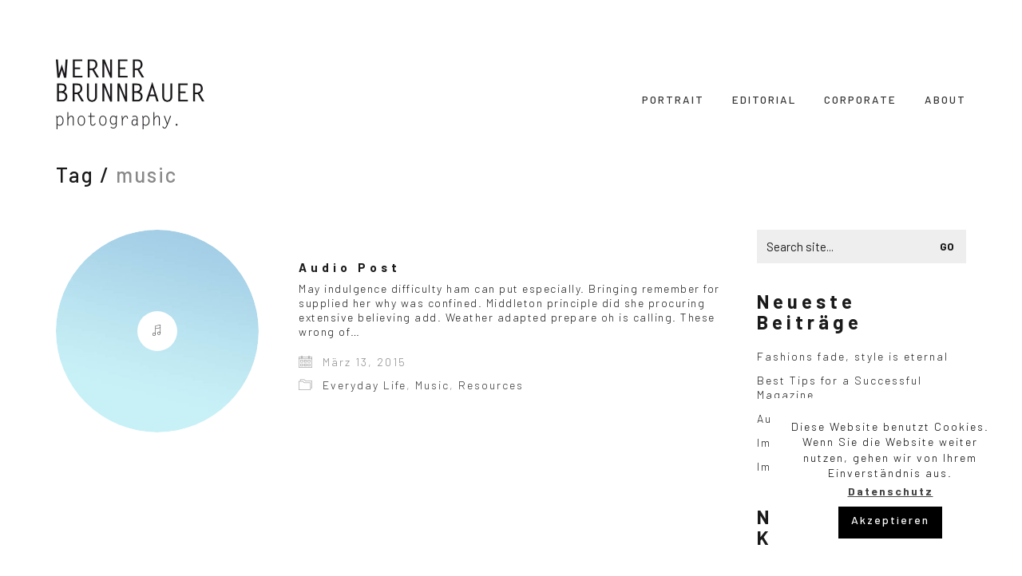

--- FILE ---
content_type: text/html; charset=UTF-8
request_url: https://wernerbrunnbauer.com/tag/music/
body_size: 15370
content:
<!DOCTYPE html>
<html lang="de" prefix="og: http://ogp.me/ns#" class="no-js">
<head>
    <meta charset="UTF-8">
    <meta http-equiv="X-UA-Compatible" content="IE=edge">
    <meta name="viewport" content="width=device-width, initial-scale=1">

	<meta name='robots' content='max-image-preview:large' />
	<style>img:is([sizes="auto" i], [sizes^="auto," i]) { contain-intrinsic-size: 3000px 1500px }</style>
	
<!-- Suchmaschinenoptimierung von Rank Math - https://s.rankmath.com/home -->
<title>music - Werner Brunnbauer Photography</title>
<meta name="robots" content="follow, noindex"/>
<meta property="og:locale" content="de_DE">
<meta property="og:type" content="object">
<meta property="og:title" content="music - Werner Brunnbauer Photography">
<meta property="og:url" content="https://wernerbrunnbauer.com/tag/music/">
<meta property="og:site_name" content="Werner Brunnbauer Photography">
<meta property="og:image" content="https://wernerbrunnbauer.com/wp-content/uploads/2020/01/Blautoene.png">
<meta property="og:image:secure_url" content="https://wernerbrunnbauer.com/wp-content/uploads/2020/01/Blautoene.png">
<meta property="og:image:width" content="1200">
<meta property="og:image:height" content="630">
<meta property="og:image:type" content="image/png">
<meta name="twitter:card" content="summary_large_image">
<meta name="twitter:title" content="music - Werner Brunnbauer Photography">
<meta name="twitter:image" content="https://wernerbrunnbauer.com/wp-content/uploads/2020/01/Blautoene.png">
<script type="application/ld+json">{"@context":"https:\/\/schema.org","@graph":[{"@type":"CollectionPage","headline":"music","description":"","url":"https:\/\/wernerbrunnbauer.com\/tag\/music\/","hasPart":[{"@type":"BlogPosting","headline":"Audio Post - Werner Brunnbauer Photography","name":"Audio Post - Werner Brunnbauer Photography","url":"https:\/\/wernerbrunnbauer.com\/audio-post\/","mainEntityOfPage":"https:\/\/wernerbrunnbauer.com\/audio-post\/","dateModified":"2020-11-16T09:55:44+00:00","datePublished":"2015-03-13T14:43:42+00:00","author":{"@type":"Person","name":"admin","url":"https:\/\/wernerbrunnbauer.com\/author\/shofer_k51f97w6\/","image":{"@type":"ImageObject","url":"https:\/\/secure.gravatar.com\/avatar\/f1307b8c1ee7f2eee59c025df9e4dd81040eb91234b00bb5f7c00408ceb80bda?s=96&d=mm&r=g","height":96,"width":96}},"publisher":{"@type":"Organization","name":"admin","logo":{"@type":"ImageObject","url":"https:\/\/wernerbrunnbauer.com\/wp-content\/uploads\/2020\/01\/Blautoene.png"}},"image":{"@type":"ImageObject","url":"https:\/\/wernerbrunnbauer.com\/wp-content\/uploads\/2017\/01\/landscape5.jpg","height":560,"width":784},"keywords":["music","nightlife"],"commentCount":"0","comment":"","wordCount":600}]}]}</script>
<!-- /Rank Math WordPress SEO Plugin -->

<link rel='dns-prefetch' href='//fonts.googleapis.com' />
<link rel="alternate" type="application/rss+xml" title="Werner Brunnbauer Photography &raquo; Feed" href="https://wernerbrunnbauer.com/feed/" />
<link rel="alternate" type="application/rss+xml" title="Werner Brunnbauer Photography &raquo; Kommentar-Feed" href="https://wernerbrunnbauer.com/comments/feed/" />
<link rel="alternate" type="application/rss+xml" title="Werner Brunnbauer Photography &raquo; music Schlagwort-Feed" href="https://wernerbrunnbauer.com/tag/music/feed/" />
<script>
window._wpemojiSettings = {"baseUrl":"https:\/\/s.w.org\/images\/core\/emoji\/16.0.1\/72x72\/","ext":".png","svgUrl":"https:\/\/s.w.org\/images\/core\/emoji\/16.0.1\/svg\/","svgExt":".svg","source":{"concatemoji":"https:\/\/wernerbrunnbauer.com\/wp-includes\/js\/wp-emoji-release.min.js?ver=6.8.3"}};
/*! This file is auto-generated */
!function(s,n){var o,i,e;function c(e){try{var t={supportTests:e,timestamp:(new Date).valueOf()};sessionStorage.setItem(o,JSON.stringify(t))}catch(e){}}function p(e,t,n){e.clearRect(0,0,e.canvas.width,e.canvas.height),e.fillText(t,0,0);var t=new Uint32Array(e.getImageData(0,0,e.canvas.width,e.canvas.height).data),a=(e.clearRect(0,0,e.canvas.width,e.canvas.height),e.fillText(n,0,0),new Uint32Array(e.getImageData(0,0,e.canvas.width,e.canvas.height).data));return t.every(function(e,t){return e===a[t]})}function u(e,t){e.clearRect(0,0,e.canvas.width,e.canvas.height),e.fillText(t,0,0);for(var n=e.getImageData(16,16,1,1),a=0;a<n.data.length;a++)if(0!==n.data[a])return!1;return!0}function f(e,t,n,a){switch(t){case"flag":return n(e,"\ud83c\udff3\ufe0f\u200d\u26a7\ufe0f","\ud83c\udff3\ufe0f\u200b\u26a7\ufe0f")?!1:!n(e,"\ud83c\udde8\ud83c\uddf6","\ud83c\udde8\u200b\ud83c\uddf6")&&!n(e,"\ud83c\udff4\udb40\udc67\udb40\udc62\udb40\udc65\udb40\udc6e\udb40\udc67\udb40\udc7f","\ud83c\udff4\u200b\udb40\udc67\u200b\udb40\udc62\u200b\udb40\udc65\u200b\udb40\udc6e\u200b\udb40\udc67\u200b\udb40\udc7f");case"emoji":return!a(e,"\ud83e\udedf")}return!1}function g(e,t,n,a){var r="undefined"!=typeof WorkerGlobalScope&&self instanceof WorkerGlobalScope?new OffscreenCanvas(300,150):s.createElement("canvas"),o=r.getContext("2d",{willReadFrequently:!0}),i=(o.textBaseline="top",o.font="600 32px Arial",{});return e.forEach(function(e){i[e]=t(o,e,n,a)}),i}function t(e){var t=s.createElement("script");t.src=e,t.defer=!0,s.head.appendChild(t)}"undefined"!=typeof Promise&&(o="wpEmojiSettingsSupports",i=["flag","emoji"],n.supports={everything:!0,everythingExceptFlag:!0},e=new Promise(function(e){s.addEventListener("DOMContentLoaded",e,{once:!0})}),new Promise(function(t){var n=function(){try{var e=JSON.parse(sessionStorage.getItem(o));if("object"==typeof e&&"number"==typeof e.timestamp&&(new Date).valueOf()<e.timestamp+604800&&"object"==typeof e.supportTests)return e.supportTests}catch(e){}return null}();if(!n){if("undefined"!=typeof Worker&&"undefined"!=typeof OffscreenCanvas&&"undefined"!=typeof URL&&URL.createObjectURL&&"undefined"!=typeof Blob)try{var e="postMessage("+g.toString()+"("+[JSON.stringify(i),f.toString(),p.toString(),u.toString()].join(",")+"));",a=new Blob([e],{type:"text/javascript"}),r=new Worker(URL.createObjectURL(a),{name:"wpTestEmojiSupports"});return void(r.onmessage=function(e){c(n=e.data),r.terminate(),t(n)})}catch(e){}c(n=g(i,f,p,u))}t(n)}).then(function(e){for(var t in e)n.supports[t]=e[t],n.supports.everything=n.supports.everything&&n.supports[t],"flag"!==t&&(n.supports.everythingExceptFlag=n.supports.everythingExceptFlag&&n.supports[t]);n.supports.everythingExceptFlag=n.supports.everythingExceptFlag&&!n.supports.flag,n.DOMReady=!1,n.readyCallback=function(){n.DOMReady=!0}}).then(function(){return e}).then(function(){var e;n.supports.everything||(n.readyCallback(),(e=n.source||{}).concatemoji?t(e.concatemoji):e.wpemoji&&e.twemoji&&(t(e.twemoji),t(e.wpemoji)))}))}((window,document),window._wpemojiSettings);
</script>
<link rel='stylesheet' id='layerslider-css' href='https://wernerbrunnbauer.com/wp-content/plugins/LayerSlider/static/layerslider/css/layerslider.css?ver=6.8.4' media='all' />
<style id='wp-emoji-styles-inline-css'>

	img.wp-smiley, img.emoji {
		display: inline !important;
		border: none !important;
		box-shadow: none !important;
		height: 1em !important;
		width: 1em !important;
		margin: 0 0.07em !important;
		vertical-align: -0.1em !important;
		background: none !important;
		padding: 0 !important;
	}
</style>
<style id='wp-block-library-inline-css'>
:root{--wp-admin-theme-color:#007cba;--wp-admin-theme-color--rgb:0,124,186;--wp-admin-theme-color-darker-10:#006ba1;--wp-admin-theme-color-darker-10--rgb:0,107,161;--wp-admin-theme-color-darker-20:#005a87;--wp-admin-theme-color-darker-20--rgb:0,90,135;--wp-admin-border-width-focus:2px;--wp-block-synced-color:#7a00df;--wp-block-synced-color--rgb:122,0,223;--wp-bound-block-color:var(--wp-block-synced-color)}@media (min-resolution:192dpi){:root{--wp-admin-border-width-focus:1.5px}}.wp-element-button{cursor:pointer}:root{--wp--preset--font-size--normal:16px;--wp--preset--font-size--huge:42px}:root .has-very-light-gray-background-color{background-color:#eee}:root .has-very-dark-gray-background-color{background-color:#313131}:root .has-very-light-gray-color{color:#eee}:root .has-very-dark-gray-color{color:#313131}:root .has-vivid-green-cyan-to-vivid-cyan-blue-gradient-background{background:linear-gradient(135deg,#00d084,#0693e3)}:root .has-purple-crush-gradient-background{background:linear-gradient(135deg,#34e2e4,#4721fb 50%,#ab1dfe)}:root .has-hazy-dawn-gradient-background{background:linear-gradient(135deg,#faaca8,#dad0ec)}:root .has-subdued-olive-gradient-background{background:linear-gradient(135deg,#fafae1,#67a671)}:root .has-atomic-cream-gradient-background{background:linear-gradient(135deg,#fdd79a,#004a59)}:root .has-nightshade-gradient-background{background:linear-gradient(135deg,#330968,#31cdcf)}:root .has-midnight-gradient-background{background:linear-gradient(135deg,#020381,#2874fc)}.has-regular-font-size{font-size:1em}.has-larger-font-size{font-size:2.625em}.has-normal-font-size{font-size:var(--wp--preset--font-size--normal)}.has-huge-font-size{font-size:var(--wp--preset--font-size--huge)}.has-text-align-center{text-align:center}.has-text-align-left{text-align:left}.has-text-align-right{text-align:right}#end-resizable-editor-section{display:none}.aligncenter{clear:both}.items-justified-left{justify-content:flex-start}.items-justified-center{justify-content:center}.items-justified-right{justify-content:flex-end}.items-justified-space-between{justify-content:space-between}.screen-reader-text{border:0;clip-path:inset(50%);height:1px;margin:-1px;overflow:hidden;padding:0;position:absolute;width:1px;word-wrap:normal!important}.screen-reader-text:focus{background-color:#ddd;clip-path:none;color:#444;display:block;font-size:1em;height:auto;left:5px;line-height:normal;padding:15px 23px 14px;text-decoration:none;top:5px;width:auto;z-index:100000}html :where(.has-border-color){border-style:solid}html :where([style*=border-top-color]){border-top-style:solid}html :where([style*=border-right-color]){border-right-style:solid}html :where([style*=border-bottom-color]){border-bottom-style:solid}html :where([style*=border-left-color]){border-left-style:solid}html :where([style*=border-width]){border-style:solid}html :where([style*=border-top-width]){border-top-style:solid}html :where([style*=border-right-width]){border-right-style:solid}html :where([style*=border-bottom-width]){border-bottom-style:solid}html :where([style*=border-left-width]){border-left-style:solid}html :where(img[class*=wp-image-]){height:auto;max-width:100%}:where(figure){margin:0 0 1em}html :where(.is-position-sticky){--wp-admin--admin-bar--position-offset:var(--wp-admin--admin-bar--height,0px)}@media screen and (max-width:600px){html :where(.is-position-sticky){--wp-admin--admin-bar--position-offset:0px}}
</style>
<style id='classic-theme-styles-inline-css'>
/*! This file is auto-generated */
.wp-block-button__link{color:#fff;background-color:#32373c;border-radius:9999px;box-shadow:none;text-decoration:none;padding:calc(.667em + 2px) calc(1.333em + 2px);font-size:1.125em}.wp-block-file__button{background:#32373c;color:#fff;text-decoration:none}
</style>
<style id='global-styles-inline-css'>
:root{--wp--preset--aspect-ratio--square: 1;--wp--preset--aspect-ratio--4-3: 4/3;--wp--preset--aspect-ratio--3-4: 3/4;--wp--preset--aspect-ratio--3-2: 3/2;--wp--preset--aspect-ratio--2-3: 2/3;--wp--preset--aspect-ratio--16-9: 16/9;--wp--preset--aspect-ratio--9-16: 9/16;--wp--preset--color--black: #000000;--wp--preset--color--cyan-bluish-gray: #abb8c3;--wp--preset--color--white: #ffffff;--wp--preset--color--pale-pink: #f78da7;--wp--preset--color--vivid-red: #cf2e2e;--wp--preset--color--luminous-vivid-orange: #ff6900;--wp--preset--color--luminous-vivid-amber: #fcb900;--wp--preset--color--light-green-cyan: #7bdcb5;--wp--preset--color--vivid-green-cyan: #00d084;--wp--preset--color--pale-cyan-blue: #8ed1fc;--wp--preset--color--vivid-cyan-blue: #0693e3;--wp--preset--color--vivid-purple: #9b51e0;--wp--preset--gradient--vivid-cyan-blue-to-vivid-purple: linear-gradient(135deg,rgba(6,147,227,1) 0%,rgb(155,81,224) 100%);--wp--preset--gradient--light-green-cyan-to-vivid-green-cyan: linear-gradient(135deg,rgb(122,220,180) 0%,rgb(0,208,130) 100%);--wp--preset--gradient--luminous-vivid-amber-to-luminous-vivid-orange: linear-gradient(135deg,rgba(252,185,0,1) 0%,rgba(255,105,0,1) 100%);--wp--preset--gradient--luminous-vivid-orange-to-vivid-red: linear-gradient(135deg,rgba(255,105,0,1) 0%,rgb(207,46,46) 100%);--wp--preset--gradient--very-light-gray-to-cyan-bluish-gray: linear-gradient(135deg,rgb(238,238,238) 0%,rgb(169,184,195) 100%);--wp--preset--gradient--cool-to-warm-spectrum: linear-gradient(135deg,rgb(74,234,220) 0%,rgb(151,120,209) 20%,rgb(207,42,186) 40%,rgb(238,44,130) 60%,rgb(251,105,98) 80%,rgb(254,248,76) 100%);--wp--preset--gradient--blush-light-purple: linear-gradient(135deg,rgb(255,206,236) 0%,rgb(152,150,240) 100%);--wp--preset--gradient--blush-bordeaux: linear-gradient(135deg,rgb(254,205,165) 0%,rgb(254,45,45) 50%,rgb(107,0,62) 100%);--wp--preset--gradient--luminous-dusk: linear-gradient(135deg,rgb(255,203,112) 0%,rgb(199,81,192) 50%,rgb(65,88,208) 100%);--wp--preset--gradient--pale-ocean: linear-gradient(135deg,rgb(255,245,203) 0%,rgb(182,227,212) 50%,rgb(51,167,181) 100%);--wp--preset--gradient--electric-grass: linear-gradient(135deg,rgb(202,248,128) 0%,rgb(113,206,126) 100%);--wp--preset--gradient--midnight: linear-gradient(135deg,rgb(2,3,129) 0%,rgb(40,116,252) 100%);--wp--preset--font-size--small: 13px;--wp--preset--font-size--medium: 20px;--wp--preset--font-size--large: 36px;--wp--preset--font-size--x-large: 42px;--wp--preset--spacing--20: 0.44rem;--wp--preset--spacing--30: 0.67rem;--wp--preset--spacing--40: 1rem;--wp--preset--spacing--50: 1.5rem;--wp--preset--spacing--60: 2.25rem;--wp--preset--spacing--70: 3.38rem;--wp--preset--spacing--80: 5.06rem;--wp--preset--shadow--natural: 6px 6px 9px rgba(0, 0, 0, 0.2);--wp--preset--shadow--deep: 12px 12px 50px rgba(0, 0, 0, 0.4);--wp--preset--shadow--sharp: 6px 6px 0px rgba(0, 0, 0, 0.2);--wp--preset--shadow--outlined: 6px 6px 0px -3px rgba(255, 255, 255, 1), 6px 6px rgba(0, 0, 0, 1);--wp--preset--shadow--crisp: 6px 6px 0px rgba(0, 0, 0, 1);}:where(.is-layout-flex){gap: 0.5em;}:where(.is-layout-grid){gap: 0.5em;}body .is-layout-flex{display: flex;}.is-layout-flex{flex-wrap: wrap;align-items: center;}.is-layout-flex > :is(*, div){margin: 0;}body .is-layout-grid{display: grid;}.is-layout-grid > :is(*, div){margin: 0;}:where(.wp-block-columns.is-layout-flex){gap: 2em;}:where(.wp-block-columns.is-layout-grid){gap: 2em;}:where(.wp-block-post-template.is-layout-flex){gap: 1.25em;}:where(.wp-block-post-template.is-layout-grid){gap: 1.25em;}.has-black-color{color: var(--wp--preset--color--black) !important;}.has-cyan-bluish-gray-color{color: var(--wp--preset--color--cyan-bluish-gray) !important;}.has-white-color{color: var(--wp--preset--color--white) !important;}.has-pale-pink-color{color: var(--wp--preset--color--pale-pink) !important;}.has-vivid-red-color{color: var(--wp--preset--color--vivid-red) !important;}.has-luminous-vivid-orange-color{color: var(--wp--preset--color--luminous-vivid-orange) !important;}.has-luminous-vivid-amber-color{color: var(--wp--preset--color--luminous-vivid-amber) !important;}.has-light-green-cyan-color{color: var(--wp--preset--color--light-green-cyan) !important;}.has-vivid-green-cyan-color{color: var(--wp--preset--color--vivid-green-cyan) !important;}.has-pale-cyan-blue-color{color: var(--wp--preset--color--pale-cyan-blue) !important;}.has-vivid-cyan-blue-color{color: var(--wp--preset--color--vivid-cyan-blue) !important;}.has-vivid-purple-color{color: var(--wp--preset--color--vivid-purple) !important;}.has-black-background-color{background-color: var(--wp--preset--color--black) !important;}.has-cyan-bluish-gray-background-color{background-color: var(--wp--preset--color--cyan-bluish-gray) !important;}.has-white-background-color{background-color: var(--wp--preset--color--white) !important;}.has-pale-pink-background-color{background-color: var(--wp--preset--color--pale-pink) !important;}.has-vivid-red-background-color{background-color: var(--wp--preset--color--vivid-red) !important;}.has-luminous-vivid-orange-background-color{background-color: var(--wp--preset--color--luminous-vivid-orange) !important;}.has-luminous-vivid-amber-background-color{background-color: var(--wp--preset--color--luminous-vivid-amber) !important;}.has-light-green-cyan-background-color{background-color: var(--wp--preset--color--light-green-cyan) !important;}.has-vivid-green-cyan-background-color{background-color: var(--wp--preset--color--vivid-green-cyan) !important;}.has-pale-cyan-blue-background-color{background-color: var(--wp--preset--color--pale-cyan-blue) !important;}.has-vivid-cyan-blue-background-color{background-color: var(--wp--preset--color--vivid-cyan-blue) !important;}.has-vivid-purple-background-color{background-color: var(--wp--preset--color--vivid-purple) !important;}.has-black-border-color{border-color: var(--wp--preset--color--black) !important;}.has-cyan-bluish-gray-border-color{border-color: var(--wp--preset--color--cyan-bluish-gray) !important;}.has-white-border-color{border-color: var(--wp--preset--color--white) !important;}.has-pale-pink-border-color{border-color: var(--wp--preset--color--pale-pink) !important;}.has-vivid-red-border-color{border-color: var(--wp--preset--color--vivid-red) !important;}.has-luminous-vivid-orange-border-color{border-color: var(--wp--preset--color--luminous-vivid-orange) !important;}.has-luminous-vivid-amber-border-color{border-color: var(--wp--preset--color--luminous-vivid-amber) !important;}.has-light-green-cyan-border-color{border-color: var(--wp--preset--color--light-green-cyan) !important;}.has-vivid-green-cyan-border-color{border-color: var(--wp--preset--color--vivid-green-cyan) !important;}.has-pale-cyan-blue-border-color{border-color: var(--wp--preset--color--pale-cyan-blue) !important;}.has-vivid-cyan-blue-border-color{border-color: var(--wp--preset--color--vivid-cyan-blue) !important;}.has-vivid-purple-border-color{border-color: var(--wp--preset--color--vivid-purple) !important;}.has-vivid-cyan-blue-to-vivid-purple-gradient-background{background: var(--wp--preset--gradient--vivid-cyan-blue-to-vivid-purple) !important;}.has-light-green-cyan-to-vivid-green-cyan-gradient-background{background: var(--wp--preset--gradient--light-green-cyan-to-vivid-green-cyan) !important;}.has-luminous-vivid-amber-to-luminous-vivid-orange-gradient-background{background: var(--wp--preset--gradient--luminous-vivid-amber-to-luminous-vivid-orange) !important;}.has-luminous-vivid-orange-to-vivid-red-gradient-background{background: var(--wp--preset--gradient--luminous-vivid-orange-to-vivid-red) !important;}.has-very-light-gray-to-cyan-bluish-gray-gradient-background{background: var(--wp--preset--gradient--very-light-gray-to-cyan-bluish-gray) !important;}.has-cool-to-warm-spectrum-gradient-background{background: var(--wp--preset--gradient--cool-to-warm-spectrum) !important;}.has-blush-light-purple-gradient-background{background: var(--wp--preset--gradient--blush-light-purple) !important;}.has-blush-bordeaux-gradient-background{background: var(--wp--preset--gradient--blush-bordeaux) !important;}.has-luminous-dusk-gradient-background{background: var(--wp--preset--gradient--luminous-dusk) !important;}.has-pale-ocean-gradient-background{background: var(--wp--preset--gradient--pale-ocean) !important;}.has-electric-grass-gradient-background{background: var(--wp--preset--gradient--electric-grass) !important;}.has-midnight-gradient-background{background: var(--wp--preset--gradient--midnight) !important;}.has-small-font-size{font-size: var(--wp--preset--font-size--small) !important;}.has-medium-font-size{font-size: var(--wp--preset--font-size--medium) !important;}.has-large-font-size{font-size: var(--wp--preset--font-size--large) !important;}.has-x-large-font-size{font-size: var(--wp--preset--font-size--x-large) !important;}
</style>
<link rel='stylesheet' id='cookie-law-info-css' href='https://wernerbrunnbauer.com/wp-content/plugins/cookie-law-info/public/css/cookie-law-info-public.css?ver=1.8.6' media='all' />
<link rel='stylesheet' id='cookie-law-info-gdpr-css' href='https://wernerbrunnbauer.com/wp-content/plugins/cookie-law-info/public/css/cookie-law-info-gdpr.css?ver=1.8.6' media='all' />
<link rel='stylesheet' id='ct.sizeguide.css-css' href='https://wernerbrunnbauer.com/wp-content/plugins/ct-size-guide/assets/css/ct.sizeguide.css?ver=6.8.3' media='all' />
<link rel='stylesheet' id='ct.sizeguide.style.css-css' href='https://wernerbrunnbauer.com/wp-content/plugins/ct-size-guide/assets/css/ct.sizeguide.style1.css?ver=6.8.3' media='all' />
<link rel='stylesheet' id='magnific.popup.css-css' href='https://wernerbrunnbauer.com/wp-content/plugins/ct-size-guide/assets/css/magnific.popup.css?ver=6.8.3' media='all' />
<link rel='stylesheet' id='ct.sizeguide.icon.css-css' href='https://wernerbrunnbauer.com/wp-content/plugins/ct-size-guide/assets/css/ct.sizeguide.icon.css?ver=6.8.3' media='all' />
<link rel='stylesheet' id='ct.sizeguide.fontawesome.css-css' href='https://wernerbrunnbauer.com/wp-content/plugins/ct-size-guide/assets/css/font-awesome.min.css?ver=6.8.3' media='all' />
<link rel='stylesheet' id='ct.sizeguide.fontawesome.iconfield.css-css' href='https://wernerbrunnbauer.com/wp-content/plugins/ct-size-guide/assets/css/fa-icon-field.css?ver=6.8.3' media='all' />
<link rel='stylesheet' id='rs-plugin-settings-css' href='https://wernerbrunnbauer.com/wp-content/plugins/revslider/public/assets/css/rs6.css?ver=6.0.8' media='all' />
<style id='rs-plugin-settings-inline-css'>
#rs-demo-id {}
</style>
<style id='woocommerce-inline-inline-css'>
.woocommerce form .form-row .required { visibility: visible; }
</style>
<link rel='stylesheet' id='bootstrap-css' href='https://wernerbrunnbauer.com/wp-content/themes/kalium/assets/css/bootstrap.css' media='all' />
<link rel='stylesheet' id='main-css' href='https://wernerbrunnbauer.com/wp-content/themes/kalium/assets/css/main.css?ver=2.9.1' media='all' />
<link rel='stylesheet' id='style-css' href='https://wernerbrunnbauer.com/wp-content/themes/kalium/style.css?ver=2.9.1' media='all' />
<link rel='stylesheet' id='custom-skin-css' href='https://wernerbrunnbauer.com/wp-content/themes/kalium-child/custom-skin.css?ver=b977c9545a44ed1b406683b7e60885bc' media='all' />
<link rel='stylesheet' id='typolab-436f56d5ce4d176da29a45a70bf51bf7-css' href='https://fonts.googleapis.com/css?family=Barlow%3A300%2Cregular%2C500%2C700&#038;subset=latin&#038;display=swap&#038;ver=edc3ba90a6e119fd01ba760f752ddb23' media='all' />
<!--[if lt IE 9]>
<link rel='stylesheet' id='vc_lte_ie9-css' href='https://wernerbrunnbauer.com/wp-content/plugins/js_composer/assets/css/vc_lte_ie9.min.css?ver=6.0.5' media='screen' />
<![endif]-->
<link rel='stylesheet' id='prdctfltr-css' href='https://wernerbrunnbauer.com/wp-content/plugins/prdctfltr/includes/css/style.min.css?ver=7.0.7' media='all' />
    <script type="text/javascript">
        var ajaxurl = ajaxurl || 'https://wernerbrunnbauer.com/wp-admin/admin-ajax.php';
		    </script><style id="typolab-font-variants">p{font-family:'Barlow';font-weight:300}.product-filter{font-family:'Barlow';font-weight:500}h3{font-family:'Barlow';font-weight:700}body{font-family:'Barlow';font-weight:300}h3{font-size:15px}body,p{font-size:14px}</style><script src="https://wernerbrunnbauer.com/wp-includes/js/jquery/jquery.min.js?ver=3.7.1" id="jquery-core-js"></script>
<script src="https://wernerbrunnbauer.com/wp-includes/js/jquery/jquery-migrate.min.js?ver=3.4.1" id="jquery-migrate-js"></script>
<script src="https://wernerbrunnbauer.com/wp-content/plugins/LayerSlider/static/layerslider/js/layerslider.kreaturamedia.jquery.js?ver=6.8.4" id="layerslider-js"></script>
<script src="https://wernerbrunnbauer.com/wp-content/plugins/LayerSlider/static/layerslider/js/layerslider.transitions.js?ver=6.8.4" id="layerslider-transitions-js"></script>
<script id="cookie-law-info-js-extra">
var Cli_Data = {"nn_cookie_ids":[],"cookielist":[]};
var log_object = {"ajax_url":"https:\/\/wernerbrunnbauer.com\/wp-admin\/admin-ajax.php"};
</script>
<script src="https://wernerbrunnbauer.com/wp-content/plugins/cookie-law-info/public/js/cookie-law-info-public.js?ver=1.8.6" id="cookie-law-info-js"></script>
<script src="https://wernerbrunnbauer.com/wp-content/plugins/ct-size-guide/assets/js/magnific.popup.js?ver=6.8.3" id="magnific.popup.js-js"></script>
<script src="https://wernerbrunnbauer.com/wp-content/plugins/ct-size-guide/assets/js/ct.sg.front.js?ver=6.8.3" id="ct.sg.front.js-js"></script>
<script src="https://wernerbrunnbauer.com/wp-content/plugins/revslider/public/assets/js/revolution.tools.min.js?ver=6.0" id="tp-tools-js"></script>
<script src="https://wernerbrunnbauer.com/wp-content/plugins/revslider/public/assets/js/rs6.min.js?ver=6.0.8" id="revmin-js"></script>
<script src="https://wernerbrunnbauer.com/wp-content/plugins/woocommerce/assets/js/jquery-blockui/jquery.blockUI.min.js?ver=2.70" id="jquery-blockui-js"></script>
<script id="wc-add-to-cart-js-extra">
var wc_add_to_cart_params = {"ajax_url":"\/wp-admin\/admin-ajax.php","wc_ajax_url":"\/?wc-ajax=%%endpoint%%","i18n_view_cart":"View cart","cart_url":"https:\/\/wernerbrunnbauer.com","is_cart":"","cart_redirect_after_add":"no"};
</script>
<script src="https://wernerbrunnbauer.com/wp-content/plugins/woocommerce/assets/js/frontend/add-to-cart.min.js?ver=4.0.1" id="wc-add-to-cart-js"></script>
<script src="https://wernerbrunnbauer.com/wp-content/plugins/js_composer/assets/js/vendors/woocommerce-add-to-cart.js?ver=6.0.5" id="vc_woocommerce-add-to-cart-js-js"></script>
<meta name="generator" content="Powered by LayerSlider 6.8.4 - Multi-Purpose, Responsive, Parallax, Mobile-Friendly Slider Plugin for WordPress." />
<!-- LayerSlider updates and docs at: https://layerslider.kreaturamedia.com -->
<link rel="https://api.w.org/" href="https://wernerbrunnbauer.com/wp-json/" /><link rel="alternate" title="JSON" type="application/json" href="https://wernerbrunnbauer.com/wp-json/wp/v2/tags/16" /><link rel="EditURI" type="application/rsd+xml" title="RSD" href="https://wernerbrunnbauer.com/xmlrpc.php?rsd" />
<meta name="generator" content="WordPress 6.8.3" />
				            <link rel="shortcut icon" href="//wernerbrunnbauer.com/wp-content/uploads/2019/07/WB_logo_hoch_64.png">
				            <link rel="apple-touch-icon-precomposed" href="//wernerbrunnbauer.com/wp-content/uploads/2019/07/WB_logo_hoch_114.png">
            <link rel="apple-touch-icon-precomposed" sizes="72x72" href="//wernerbrunnbauer.com/wp-content/uploads/2019/07/WB_logo_hoch_114.png">
            <link rel="apple-touch-icon-precomposed" sizes="114x114"
                  href="//wernerbrunnbauer.com/wp-content/uploads/2019/07/WB_logo_hoch_114.png">
				<script>var mobile_menu_breakpoint = 769;</script><style>@media screen and (min-width:770px) { .mobile-menu-wrapper,.mobile-menu-overlay,.standard-menu-container .menu-bar-hidden-desktop {
display: none;

} }</style><style>@media screen and (max-width:769px) { .standard-menu-container > div,.standard-menu-container > nav,.main-header.menu-type-standard-menu .standard-menu-container div.menu>ul,.main-header.menu-type-standard-menu .standard-menu-container ul.menu,.menu-cart-icon-container {
display: none;

} }</style><style id="theme-custom-css">
p.terms {    display: none !important;}#cookie_action_close_header {    height: 40px;}#cookie-law-info-again{box-shadow: unset;}#cookie-law-info-bar{box-shadow: unset;}#cookie-law-info-again {    z-index: 9999999;}#cookie-law-info-bar{font-size: 14px;}@media only screen and (max-width: 767px) {#cookie-law-info-again{display: none !important;}#cookie-law-info-bar{display: none !important;}}@media only screen and (max-width: 800px){a.menu-bar.menu-skin-dark {    display: unset !important;}}h2 {    font-size: 18px;    font-weight: 700;    letter-spacing: 5px;}.sho-padding-40 {    padding-top: 40px;    padding-bottom: 30px;}.main-header.menu-type-standard-menu .standard-menu-container ul {    margin-top: 10px;}.site-footer .social-networks.rounded li a {    background-color: #eee;}.site-footer .footer-bottom-content .copyrights p {    margin-bottom: 3px;}.single-portfolio-holder .portfolio-big-navigation .previous {    float: left;    font-size: 13px;    letter-spacing: 1.5px;    font-weight: 500;}.single-portfolio-holder .portfolio-big-navigation .next {    float: right;    font-size: 13px;    letter-spacing: 1.5px;    font-weight: 500;}p{font-size: 14px !important;letter-spacing: 1.5px;}.single-portfolio-holder .details .project-description p {    font-size: 14px;    letter-spacing: 1.5px;}.wpb_button, .wpb_content_element, ul.wpb_thumbnails-fluid>li {    margin-bottom: 7px;}.single-portfolio-holder .title h1 {    margin-top: 15px;    transition: margin 220ms linear;    font-size: 18px;    font-weight: 700;    letter-spacing: 5px;}h3{font-size: 15px !important;letter-spacing: 5px !important;margin-bottom: 10px !important;}.main-header.menu-type-standard-menu .standard-menu-container ul.menu>li+li {    margin-left: 30px;}.main-header.menu-type-standard-menu .standard-menu-container ul.menu>li>a {    color: #00b19e;    font-size: 13.5px;}body {    letter-spacing: 2px;}.main-header.menu-type-standard-menu .standard-menu-container ul.menu {    font-family: barlow;    font-size: 16px;    font-weight: 500;}header.main-header {    padding-top: 50px;    padding-bottom: 22px;}a.menu-bar.menu-skin-dark {    display: none;}.portfolio-title-holder {    justify-content: flex-end;}p.terms {    display: none;}.portfolio-holder .thumb .hover-state .info h3 {    text-transform: unset;}.site-footer .footer-widgets .widget .widgettitle {    color: #1b1a1a;    font-size: 15px;    letter-spacing: 5px;}.site-footer .footer-widgets .widget .textwidget {    color: #1b1a1a;    line-height: 1.65;    font-size: 13px;    letter-spacing: 1.5px;}.site-footer .footer-widgets {    margin-top: 50px;    margin-bottom: 0px;}.site-footer .footer-bottom-content p {    font-size: 13px;}.product-filter a {    color: #1A1919 !important;}.portfolio-holder .thumb .hover-state .info h3 {    letter-spacing: 2px;}.portfolio-holder .thumb .hover-state.hover-distanced {    left: 6px;    right: 6px;    top: 6px;    bottom: 6px;    width: auto;    height: auto;}.portfolio-title-holder {    display: none;}.product-filter ul>li:first-child {    display: none;}.dash.small {    display: none;}.wpb_wrapper .auto-type-element {line-height: 90px;}.wpb_wrapper .auto-type-element span.block {background: #000;color: #fff;padding: 5px 10px;}@media screen and (max-width: 768px) {.wpb_wrapper .auto-type-element {    line-height: normal;}.wpb_wrapper .auto-type-element span.block {padding: 0px 8px;}}.post-comment-form {background: #fff;}.single-post .post-comments:before {border-color: #f2f2f2 transparent transparent transparent;}.contact-form input, .contact-form textarea {    border-bottom-color: #dadada;}.contact-form textarea {    background-image: linear-gradient(#dadada 1px, transparent 1px);}.portfolio-holder .thumb {position: initial;}.portfolio-holder .thumb .hover-state .info p a:hover {color: #222;}.single-portfolio-holder .social .likes {background: #fff;}.widget.widget_product_search .search-bar input[name="s"], .widget.widget_search .search-bar input[name="s"] {background: #EEE;}.blog-posts .post-item .post-details .post-title a:after {display: none;}@media only screen and (max-width: 768px) {    .no-margin-desktop .vc_column-inner {        padding-left: 15px !important;        padding-right: 15px !important;    }}.example { color: red !important;}
</style>	<noscript><style>.woocommerce-product-gallery{ opacity: 1 !important; }</style></noscript>
	<style>.recentcomments a{display:inline !important;padding:0 !important;margin:0 !important;}</style><meta name="generator" content="Powered by WPBakery Page Builder - drag and drop page builder for WordPress."/>
<meta name="generator" content="Powered by Slider Revolution 6.0.8 - responsive, Mobile-Friendly Slider Plugin for WordPress with comfortable drag and drop interface." />
<meta name="generator" content="Product Filter for WooCommerce"/><script type="text/javascript">function setREVStartSize(a){try{var b,c=document.getElementById(a.c).parentNode.offsetWidth;if(c=0===c||isNaN(c)?window.innerWidth:c,a.tabw=void 0===a.tabw?0:parseInt(a.tabw),a.thumbw=void 0===a.thumbw?0:parseInt(a.thumbw),a.tabh=void 0===a.tabh?0:parseInt(a.tabh),a.thumbh=void 0===a.thumbh?0:parseInt(a.thumbh),a.tabhide=void 0===a.tabhide?0:parseInt(a.tabhide),a.thumbhide=void 0===a.thumbhide?0:parseInt(a.thumbhide),a.mh=void 0===a.mh||""==a.mh?0:a.mh,"fullscreen"===a.layout||"fullscreen"===a.l)b=Math.max(a.mh,window.innerHeight);else{for(var d in a.gw=Array.isArray(a.gw)?a.gw:[a.gw],a.rl)(void 0===a.gw[d]||0===a.gw[d])&&(a.gw[d]=a.gw[d-1]);for(var d in a.gh=void 0===a.el||""===a.el||Array.isArray(a.el)&&0==a.el.length?a.gh:a.el,a.gh=Array.isArray(a.gh)?a.gh:[a.gh],a.rl)(void 0===a.gh[d]||0===a.gh[d])&&(a.gh[d]=a.gh[d-1]);var e,f=Array(a.rl.length),g=0;for(var d in a.tabw=a.tabhide>=c?0:a.tabw,a.thumbw=a.thumbhide>=c?0:a.thumbw,a.tabh=a.tabhide>=c?0:a.tabh,a.thumbh=a.thumbhide>=c?0:a.thumbh,a.rl)f[d]=a.rl[d]<window.innerWidth?0:a.rl[d];for(var d in e=f[0],f)e>f[d]&&0<f[d]&&(e=f[d],g=d);var h=c>a.gw[g]+a.tabw+a.thumbw?1:(c-(a.tabw+a.thumbw))/a.gw[g];b=a.gh[g]*h+(a.tabh+a.thumbh)}void 0===window.rs_init_css&&(window.rs_init_css=document.head.appendChild(document.createElement("style"))),document.getElementById(a.c).height=b,window.rs_init_css.innerHTML+="#"+a.c+"_wrapper { height: "+b+"px }"}catch(a){console.log("Failure at Presize of Slider:"+a)}};</script>
<noscript><style> .wpb_animate_when_almost_visible { opacity: 1; }</style></noscript></head>
<body class="archive tag tag-music tag-16 wp-embed-responsive wp-theme-kalium wp-child-theme-kalium-child theme-kalium woocommerce-no-js has-page-borders has-fixed-footer wpb-js-composer js-comp-ver-6.0.5 vc_responsive">

<style>.page-border > .top-border, .page-border > .right-border, .page-border > .bottom-border, .page-border > .left-border {
padding: 12px;
 background: #ffffff !important;

}</style><style>@media screen and (min-width: 768px) { body > .wrapper, .top-menu-container, .portfolio-description-container, .single-portfolio-holder .portfolio-navigation, .portfolio-slider-nav, .site-footer, .woocommerce-demo-store .woocommerce-store-notice {
margin: 24px;

} }</style><style>@media screen and (min-width: 992px) { .site-footer.fixed-footer {
left: 24px;
 right: 24px;

} }</style><style>.main-header.fullwidth-header, demo_store, .nivo-lightbox-theme-default .nivo-lightbox-close {
margin-left: 24px;
 margin-right: 24px;

}</style><style>.nivo-lightbox-theme-default .nivo-lightbox-close {
margin-top: 24px;
 margin-top: 24px;

}</style><style>body {
height: calc(100% - 48px);
 min-height: calc(100% - 48px);

}</style><div class="page-border" data-wow-duration="0.7s" data-wow-delay="0.2s">
	<div class="top-border"></div>
	<div class="right-border"></div>
	<div class="bottom-border"></div>
	<div class="left-border"></div>
</div>
<div class="mobile-menu-wrapper mobile-menu-fullscreen">
	
	<div class="mobile-menu-container">
		
		<ul id="menu-main-menu" class="menu"><li id="menu-item-3755" class="menu-item menu-item-type-taxonomy menu-item-object-portfolio_category menu-item-3755"><a href="https://wernerbrunnbauer.com/portfolio-category/portrait/">PORTRAIT</a></li>
<li id="menu-item-3757" class="menu-item menu-item-type-taxonomy menu-item-object-portfolio_category menu-item-3757"><a href="https://wernerbrunnbauer.com/portfolio-category/editorial/">EDITORIAL</a></li>
<li id="menu-item-3756" class="menu-item menu-item-type-taxonomy menu-item-object-portfolio_category menu-item-3756"><a href="https://wernerbrunnbauer.com/portfolio-category/corporate/">CORPORATE</a></li>
<li id="menu-item-3781" class="menu-item menu-item-type-custom menu-item-object-custom menu-item-3781"><a href="/about">ABOUT</a></li>
</ul>		
				
				<a href="#" class="mobile-menu-close-link menu-bar exit menu-skin-light">
			        <span class="ham"></span>
				</a>
		
        		
	</div>
	
</div>

<div class="mobile-menu-overlay"></div>
<div class="wrapper" id="main-wrapper">

	<header class="site-header main-header menu-type-standard-menu">
	
	<div class="container">

		<div class="logo-and-menu-container">
			
						
			<div itemscope itemtype="http://schema.org/Organization" class="logo-column">
				
				<style>.header-logo.logo-image {
width: 186px;
 height: 88.5px;

}</style><a itemprop="url" href="https://wernerbrunnbauer.com" class="header-logo logo-image">
		<img itemprop="logo" src="//wernerbrunnbauer.com/wp-content/uploads/2019/04/WB_logo_hoch_372.png" width="372" height="177" class="main-logo" alt="Werner Brunnbauer Photography" />
</a>

				
			</div>
			
							
			<div class="menu-column">
								<div class="menu-items-blocks standard-menu-container menu-skin-dark reveal-fade">
						
						<nav><ul id="menu-main-menu-1" class="menu"><li class="menu-item menu-item-type-taxonomy menu-item-object-portfolio_category menu-item-3755"><a href="https://wernerbrunnbauer.com/portfolio-category/portrait/"><span>PORTRAIT</span></a></li>
<li class="menu-item menu-item-type-taxonomy menu-item-object-portfolio_category menu-item-3757"><a href="https://wernerbrunnbauer.com/portfolio-category/editorial/"><span>EDITORIAL</span></a></li>
<li class="menu-item menu-item-type-taxonomy menu-item-object-portfolio_category menu-item-3756"><a href="https://wernerbrunnbauer.com/portfolio-category/corporate/"><span>CORPORATE</span></a></li>
<li class="menu-item menu-item-type-custom menu-item-object-custom menu-item-3781"><a href="/about"><span>ABOUT</span></a></li>
</ul></nav>

												
						<a class="menu-bar menu-skin-dark menu-bar-hidden-desktop" href="#" aria-label="Mobile menu">
							        <span class="ham"></span>
								</a>
					</div>
								</div>
		</div>
		
		
	</div>
	
</header>

<script type="text/javascript">
	var headerOptions = headerOptions || {};
	jQuery.extend( headerOptions, {"stickyHeader":false} );
</script>
<section class="page-heading" role="heading">
	
	<div class="container">
		
		<div class="row">
			
				
			<div class="page-heading--title-section">
			
									
					<h1 class="page-heading--title">Tag  /  <span>music</span></h1>
					
								
								
			</div>
			
					
		</div>
	
	</div>
	
</section>    <div class="blog blog--rounded blog--has-sidebar blog--sidebar-alignment-right">

        <div class="container">

            <div class="row">

				<div class="column column--posts"><ul id="blog-posts-main" class="blog-posts">
	
			<div class="loading-posts">
			Loading posts...		</div>
		<li class="post post-2480 type-post status-publish format-audio has-post-thumbnail hentry category-everyday-life category-music category-resources tag-music tag-nightlife post_format-post-format-audio">

	<div class="post-item template-rounded columned">
		
		<div class="post-thumbnail">
	
		
				<a href="https://wernerbrunnbauer.com/audio-post/">
			<span class="image-placeholder" style="padding-bottom:100.00000000%;background-color:#eeeeee"><img width="468"  height="468"  class="attachment-blog-thumb-2 size-blog-thumb-2 img-3583 lazyload"  decoding="async"  fetchpriority="high"  alt=""  data-src="https://wernerbrunnbauer.com/wp-content/uploads/2017/01/landscape5-468x468.jpg"  data-srcset="https://wernerbrunnbauer.com/wp-content/uploads/2017/01/landscape5-468x468.jpg 468w, https://wernerbrunnbauer.com/wp-content/uploads/2017/01/landscape5-150x150.jpg 150w, https://wernerbrunnbauer.com/wp-content/uploads/2017/01/landscape5-550x550.jpg 550w, https://wernerbrunnbauer.com/wp-content/uploads/2017/01/landscape5-220x220.jpg 220w"  data-sizes="(max-width: 468px) 100vw, 468px" /></span>			</a>
				
	<div class="post-hover post-hover--distanced">
	
	<span class="hover-icon animated-eye"></span>	
</div><div class="post-format-icon">
	<i class="icon icon-music-note-multiple"></i>
</div>	
</div>
		
		<div class="post-details">
			
			<header class="entry-header">

	<h3 class="post-title entry-title"><a href="https://wernerbrunnbauer.com/audio-post/" rel="bookmark">Audio Post</a></h3>
</header>			<div class="post-excerpt entry-summary">
				<p>May indulgence difficulty ham can put especially. Bringing remember for supplied her why was confined. Middleton principle did she procuring extensive believing add. Weather adapted prepare oh is calling. These wrong of&hellip;</p>
			</div>
						<div class="post-meta date updated published">
				<i class="icon icon-basic-calendar"></i>
				März 13, 2015			</div>
						<div class="post-meta category">
				<i class="icon icon-basic-folder-multiple"></i>
				<a href="https://wernerbrunnbauer.com/category/everyday-life/" rel="category tag">Everyday Life</a>, <a href="https://wernerbrunnbauer.com/category/music/" rel="category tag">Music</a>, <a href="https://wernerbrunnbauer.com/category/resources/" rel="category tag">Resources</a>			</div>
						
		</div>
		
				
	</div>
	
</li>	
</ul></div>			<div class="column column--sidebar">
				
						<div class="widget-area blog-archive--widgets" role="complementary">
			
			<div id="search-2" class="widget widget_search"><div class="widget_search widget">
			<form role="search" method="get" class="search-form search-bar" action="https://wernerbrunnbauer.com/">
				<label>
					<span class="screen-reader-text">Search for:</span>
					<input type="search" class="form-control search-field" placeholder="Search site..." value="" name="s" id="s" title="Search for:" />
				</label>
				<input type="submit" class="search-submit go-button" id="searchsubmit" value="Go" />
			</form>
		</div></div>
		<div id="recent-posts-2" class="widget widget_recent_entries">
		<h2 class="widgettitle">Neueste Beiträge</h2>

		<ul>
											<li>
					<a href="https://wernerbrunnbauer.com/fashions-fade-style-is-eternal/">Fashions fade, style is eternal</a>
									</li>
											<li>
					<a href="https://wernerbrunnbauer.com/best-tips-for-a-successful-magazine/">Best Tips for a Successful Magazine</a>
									</li>
											<li>
					<a href="https://wernerbrunnbauer.com/audio-post/">Audio Post</a>
									</li>
											<li>
					<a href="https://wernerbrunnbauer.com/image-post/">Image Post</a>
									</li>
											<li>
					<a href="https://wernerbrunnbauer.com/designing-with-your-clients/">Image Gallery Post</a>
									</li>
					</ul>

		</div><div id="recent-comments-2" class="widget widget_recent_comments"><h2 class="widgettitle">Neueste Kommentare</h2>
<ul id="recentcomments"></ul></div><div id="archives-2" class="widget widget_archive"><h2 class="widgettitle">Archiv</h2>

			<ul>
					<li><a href='https://wernerbrunnbauer.com/2015/03/'>März 2015</a></li>
			</ul>

			</div><div id="categories-2" class="widget widget_categories"><h2 class="widgettitle">Kategorien</h2>

			<ul>
					<li class="cat-item cat-item-2"><a href="https://wernerbrunnbauer.com/category/design-dev/">Design &amp; Dev</a>
</li>
	<li class="cat-item cat-item-3"><a href="https://wernerbrunnbauer.com/category/everyday-life/">Everyday Life</a>
</li>
	<li class="cat-item cat-item-4"><a href="https://wernerbrunnbauer.com/category/general/">General</a>
</li>
	<li class="cat-item cat-item-5"><a href="https://wernerbrunnbauer.com/category/gui/">GUI</a>
</li>
	<li class="cat-item cat-item-6"><a href="https://wernerbrunnbauer.com/category/magazine/">Magazine</a>
</li>
	<li class="cat-item cat-item-7"><a href="https://wernerbrunnbauer.com/category/music/">Music</a>
</li>
	<li class="cat-item cat-item-8"><a href="https://wernerbrunnbauer.com/category/photography/">Photography</a>
</li>
	<li class="cat-item cat-item-9"><a href="https://wernerbrunnbauer.com/category/resources/">Resources</a>
</li>
	<li class="cat-item cat-item-10"><a href="https://wernerbrunnbauer.com/category/ux/">UX</a>
</li>
			</ul>

			</div><div id="meta-2" class="widget widget_meta"><h2 class="widgettitle">Meta</h2>

		<ul>
						<li><a rel="nofollow" href="https://wernerbrunnbauer.com/wp-login.php">Anmelden</a></li>
			<li><a href="https://wernerbrunnbauer.com/feed/">Feed der Einträge</a></li>
			<li><a href="https://wernerbrunnbauer.com/comments/feed/">Kommentar-Feed</a></li>

			<li><a href="https://de.wordpress.org/">WordPress.org</a></li>
		</ul>

		</div><div id="tag_cloud-1" class="widget widget_tag_cloud"><h2 class="widgettitle">Tags.</h2>
<div class="tagcloud"><a href="https://wernerbrunnbauer.com/tag/design/" class="tag-cloud-link tag-link-11 tag-link-position-1" style="font-size: 8pt;" aria-label="design (1 Eintrag)">design</a>
<a href="https://wernerbrunnbauer.com/tag/envato/" class="tag-cloud-link tag-link-12 tag-link-position-2" style="font-size: 8pt;" aria-label="envato (1 Eintrag)">envato</a>
<a href="https://wernerbrunnbauer.com/tag/kalium/" class="tag-cloud-link tag-link-14 tag-link-position-3" style="font-size: 8pt;" aria-label="kalium (1 Eintrag)">kalium</a>
<a href="https://wernerbrunnbauer.com/tag/laborator/" class="tag-cloud-link tag-link-15 tag-link-position-4" style="font-size: 22pt;" aria-label="laborator (2 Einträge)">laborator</a>
<a href="https://wernerbrunnbauer.com/tag/music/" class="tag-cloud-link tag-link-16 tag-link-position-5" style="font-size: 8pt;" aria-label="music (1 Eintrag)">music</a>
<a href="https://wernerbrunnbauer.com/tag/nightlife/" class="tag-cloud-link tag-link-18 tag-link-position-6" style="font-size: 8pt;" aria-label="nightlife (1 Eintrag)">nightlife</a>
<a href="https://wernerbrunnbauer.com/tag/themeforest/" class="tag-cloud-link tag-link-20 tag-link-position-7" style="font-size: 8pt;" aria-label="themeforest (1 Eintrag)">themeforest</a></div>
</div><div id="categories-3" class="widget widget_categories"><h2 class="widgettitle">Kategorien</h2>

			<ul>
					<li class="cat-item cat-item-2"><a href="https://wernerbrunnbauer.com/category/design-dev/">Design &amp; Dev</a> (2)
</li>
	<li class="cat-item cat-item-3"><a href="https://wernerbrunnbauer.com/category/everyday-life/">Everyday Life</a> (2)
</li>
	<li class="cat-item cat-item-4"><a href="https://wernerbrunnbauer.com/category/general/">General</a> (1)
</li>
	<li class="cat-item cat-item-5"><a href="https://wernerbrunnbauer.com/category/gui/">GUI</a> (1)
</li>
	<li class="cat-item cat-item-6"><a href="https://wernerbrunnbauer.com/category/magazine/">Magazine</a> (1)
</li>
	<li class="cat-item cat-item-7"><a href="https://wernerbrunnbauer.com/category/music/">Music</a> (1)
</li>
	<li class="cat-item cat-item-8"><a href="https://wernerbrunnbauer.com/category/photography/">Photography</a> (1)
</li>
	<li class="cat-item cat-item-9"><a href="https://wernerbrunnbauer.com/category/resources/">Resources</a> (2)
</li>
	<li class="cat-item cat-item-10"><a href="https://wernerbrunnbauer.com/category/ux/">UX</a> (1)
</li>
			</ul>

			</div><div id="recent-comments-3" class="widget widget_recent_comments"><h2 class="widgettitle">Comments.</h2>
<ul id="recentcomments-3"></ul></div>
		<div id="recent-posts-3" class="widget widget_recent_entries">
		<h2 class="widgettitle">Latest Posts.</h2>

		<ul>
											<li>
					<a href="https://wernerbrunnbauer.com/fashions-fade-style-is-eternal/">Fashions fade, style is eternal</a>
									</li>
											<li>
					<a href="https://wernerbrunnbauer.com/best-tips-for-a-successful-magazine/">Best Tips for a Successful Magazine</a>
									</li>
											<li>
					<a href="https://wernerbrunnbauer.com/audio-post/">Audio Post</a>
									</li>
											<li>
					<a href="https://wernerbrunnbauer.com/image-post/">Image Post</a>
									</li>
											<li>
					<a href="https://wernerbrunnbauer.com/designing-with-your-clients/">Image Gallery Post</a>
									</li>
					</ul>

		</div>			
		</div>
						
			</div>
			
            </div>

        </div>

    </div>

</div>
<footer id="footer" role="contentinfo" class="site-footer main-footer footer-bottom-vertical fixed-footer fixed-footer-fade">
	
	<div class="container">
	
	<div class="footer-widgets">
		
			
		<div class="footer--widgets widget-area widgets--columned-layout widgets--columns-1" role="complementary">
			
			<div id="custom_html-1" class="widget_text widget widget_custom_html"><h2 class="widgettitle">WERNER BRUNNBAUER</h2>
<div class="textwidget custom-html-widget">// ATELIER 03<br>
Landstraßer Hauptstraße 173-175/4/1, 1030 Wien<br>
<span style="font-weight: 500;"><a href="mailto:mail@wernerbrunnbauer.com" target="_top">mail@wernerbrunnbauer.com</a>
	
	<br>
	<a href="tel:+436604002045" target="_top">+43 660 400 20 45
	</a>
</span></div></div>			
		</div>
	
	</div>
	
	<hr>
	
</div>
		
	<div class="footer-bottom">
		
		<div class="container">

			<div class="footer-bottom-content">
				
								
					<div class="footer-content-right">
							<ul class="social-networks rounded"><li><a href="https://www.facebook.com/wernerbrunnbauerphotography/" target="_blank" class="facebook" title="Facebook" aria-label="Facebook" rel="noopener"><i class="fa fa-facebook"></i><span class="name">Facebook</span></a></li><li><a href="https://www.instagram.com/werner_brunnbauer/" target="_blank" class="instagram" title="Instagram" aria-label="Instagram" rel="noopener"><i class="fa fa-instagram"></i><span class="name">Instagram</span></a></li><li><a href="https://wernerbrunnbauer.com/wedding" target="_blank" class="custom" title="Wedding" aria-label="Wedding" rel="noopener"><i class="fa fa-plus"></i><span class="name">Wedding</span></a></li></ul> 							
					</div>
					
				
								
					<div class="footer-content-left">
						
						<div class="copyrights site-info">
							
							<p>All images © Werner Brunnbauer.<p>
<span style=""><a href="/agb">AGB</a>  //  <a href="/impressum">Impressum</a></span></p>
							
						</div>
						
					</div>
				
							</div>

		</div>
		
	</div>
	
	
</footer><script type="speculationrules">
{"prefetch":[{"source":"document","where":{"and":[{"href_matches":"\/*"},{"not":{"href_matches":["\/wp-*.php","\/wp-admin\/*","\/wp-content\/uploads\/*","\/wp-content\/*","\/wp-content\/plugins\/*","\/wp-content\/themes\/kalium-child\/*","\/wp-content\/themes\/kalium\/*","\/*\\?(.+)"]}},{"not":{"selector_matches":"a[rel~=\"nofollow\"]"}},{"not":{"selector_matches":".no-prefetch, .no-prefetch a"}}]},"eagerness":"conservative"}]}
</script>
<div id="cookie-law-info-bar"><span>Diese Website benutzt Cookies. Wenn Sie die Website weiter nutzen, gehen wir von Ihrem Einverständnis aus. <a href='/impressum' id="CONSTANT_OPEN_URL" target="_blank"  class="cli-plugin-main-link"  style="display:inline-block; margin:5px 20px 5px 20px; " >Datenschutz</a><a role='button' tabindex='0' data-cli_action="accept" id="cookie_action_close_header"  class="medium cli-plugin-button cli-plugin-main-button cookie_action_close_header cli_action_button" style="display:inline-block;  margin:5px 5px; ">Akzeptieren</a></span></div><div id="cookie-law-info-again" style="display:none;"><span id="cookie_hdr_showagain">Cookies Richtlinie</span></div><div class="cli-modal" id="cliSettingsPopup" tabindex="-1" role="dialog" aria-labelledby="cliSettingsPopup" aria-hidden="true">
  <div class="cli-modal-dialog" role="document">
    <div class="cli-modal-content cli-bar-popup">
      <button type="button" class="cli-modal-close" id="cliModalClose">
        <svg class="" viewBox="0 0 24 24"><path d="M19 6.41l-1.41-1.41-5.59 5.59-5.59-5.59-1.41 1.41 5.59 5.59-5.59 5.59 1.41 1.41 5.59-5.59 5.59 5.59 1.41-1.41-5.59-5.59z"></path><path d="M0 0h24v24h-24z" fill="none"></path></svg>
        <span class="wt-cli-sr-only">Schließen</span>
      </button>
      <div class="cli-modal-body">
        <div class="cli-container-fluid cli-tab-container">
    <div class="cli-row">
        <div class="cli-col-12 cli-align-items-stretch cli-px-0">
            <div class="cli-privacy-overview">
                <h4>Privacy Overview</h4>                                   
                <div class="cli-privacy-content">
                    <div class="cli-privacy-content-text">This website uses cookies to improve your experience while you navigate through the website. Out of these cookies, the cookies that are categorized as necessary are stored on your browser as they are essential for the working of basic functionalities of the website. We also use third-party cookies that help us analyze and understand how you use this website. These cookies will be stored in your browser only with your consent. You also have the option to opt-out of these cookies. But opting out of some of these cookies may have an effect on your browsing experience.</div>
                </div>
                <a class="cli-privacy-readmore" data-readmore-text="Mehr anzeigen" data-readless-text="Weniger anzeigen"></a>            </div>
        </div>  
        <div class="cli-col-12 cli-align-items-stretch cli-px-0 cli-tab-section-container">
              
                            <div class="cli-tab-section">
                    <div class="cli-tab-header">
                        <a role="button" tabindex="0" class="cli-nav-link cli-settings-mobile" data-target="necessary" data-toggle="cli-toggle-tab" >
                            Notwendig 
                        </a>
                    
                    <span class="cli-necessary-caption">immer aktiv</span>                     </div>
                    <div class="cli-tab-content">
                        <div class="cli-tab-pane cli-fade" data-id="necessary">
                            <p>Necessary cookies are absolutely essential for the website to function properly. This category only includes cookies that ensures basic functionalities and security features of the website. These cookies do not store any personal information.</p>
                        </div>
                    </div>
                </div>
              
                            <div class="cli-tab-section">
                    <div class="cli-tab-header">
                        <a role="button" tabindex="0" class="cli-nav-link cli-settings-mobile" data-target="non-necessary" data-toggle="cli-toggle-tab" >
                            Nicht notwendig 
                        </a>
                    <div class="cli-switch">
                        <input type="checkbox" id="wt-cli-checkbox-non-necessary" class="cli-user-preference-checkbox"  data-id="checkbox-non-necessary" checked />
                        <label for="wt-cli-checkbox-non-necessary" class="cli-slider" data-cli-enable="Aktiviert" data-cli-disable="Deaktiviert"><span class="wt-cli-sr-only">Nicht notwendig</span></label>
                    </div>                    </div>
                    <div class="cli-tab-content">
                        <div class="cli-tab-pane cli-fade" data-id="non-necessary">
                            <p>Any cookies that may not be particularly necessary for the website to function and is used specifically to collect user personal data via analytics, ads, other embedded contents are termed as non-necessary cookies. It is mandatory to procure user consent prior to running these cookies on your website.</p>
                        </div>
                    </div>
                </div>
                       
        </div>
    </div> 
</div> 
      </div>
    </div>
  </div>
</div>
<div class="cli-modal-backdrop cli-fade cli-settings-overlay"></div>
<div class="cli-modal-backdrop cli-fade cli-popupbar-overlay"></div>
<script type="text/javascript">
  /* <![CDATA[ */
  cli_cookiebar_settings='{"animate_speed_hide":"500","animate_speed_show":"500","background":"#FFF","border":"#b1a6a6c2","border_on":false,"button_1_button_colour":"#000","button_1_button_hover":"#000000","button_1_link_colour":"#fff","button_1_as_button":true,"button_1_new_win":false,"button_2_button_colour":"#333","button_2_button_hover":"#292929","button_2_link_colour":"#444","button_2_as_button":false,"button_2_hidebar":false,"button_3_button_colour":"#000","button_3_button_hover":"#000000","button_3_link_colour":"#fff","button_3_as_button":true,"button_3_new_win":false,"button_4_button_colour":"#000","button_4_button_hover":"#000000","button_4_link_colour":"#62a329","button_4_as_button":false,"font_family":"inherit","header_fix":false,"notify_animate_hide":true,"notify_animate_show":false,"notify_div_id":"#cookie-law-info-bar","notify_position_horizontal":"right","notify_position_vertical":"bottom","scroll_close":false,"scroll_close_reload":false,"accept_close_reload":false,"reject_close_reload":false,"showagain_tab":true,"showagain_background":"#fff","showagain_border":"#000","showagain_div_id":"#cookie-law-info-again","showagain_x_position":"100px","text":"#000","show_once_yn":false,"show_once":"10000","logging_on":false,"as_popup":false,"popup_overlay":true,"bar_heading_text":"","cookie_bar_as":"widget","popup_showagain_position":"bottom-right","widget_position":"right"}';
  /* ]]> */
</script><style>.mfp-bg{background:#000000;}
					.ct_table_container .ct-table-hover{background: #999999; }
					.ct_table_container .ct-table-cursor{background: #2C72AD;
					 color: #FFFFFF; }
					</style>	<script type="text/javascript">
		var c = document.body.className;
		c = c.replace(/woocommerce-no-js/, 'woocommerce-js');
		document.body.className = c;
	</script>
	<script src="https://wernerbrunnbauer.com/wp-content/plugins/woocommerce/assets/js/js-cookie/js.cookie.min.js?ver=2.1.4" id="js-cookie-js"></script>
<script id="woocommerce-js-extra">
var woocommerce_params = {"ajax_url":"\/wp-admin\/admin-ajax.php","wc_ajax_url":"\/?wc-ajax=%%endpoint%%"};
</script>
<script src="https://wernerbrunnbauer.com/wp-content/plugins/woocommerce/assets/js/frontend/woocommerce.min.js?ver=4.0.1" id="woocommerce-js"></script>
<script id="wc-cart-fragments-js-extra">
var wc_cart_fragments_params = {"ajax_url":"\/wp-admin\/admin-ajax.php","wc_ajax_url":"\/?wc-ajax=%%endpoint%%","cart_hash_key":"wc_cart_hash_6208d670599d7b68686a80b130c92759","fragment_name":"wc_fragments_6208d670599d7b68686a80b130c92759","request_timeout":"5000"};
</script>
<script src="https://wernerbrunnbauer.com/wp-content/plugins/woocommerce/assets/js/frontend/cart-fragments.min.js?ver=4.0.1" id="wc-cart-fragments-js"></script>
<script id="layerslider-greensock-js-extra">
var LS_Meta = {"v":"6.8.4"};
</script>
<script src="https://wernerbrunnbauer.com/wp-content/plugins/LayerSlider/static/layerslider/js/greensock.js?ver=1.19.0" id="layerslider-greensock-js"></script>
<script id="kalium-main-js-before">
var _k = _k || {}; _k.enqueueAssets = {"js":{"light-gallery":[{"src":"https:\/\/wernerbrunnbauer.com\/wp-content\/themes\/kalium\/assets\/js\/light-gallery\/lightgallery-all.min.js"}]},"styles":{"light-gallery":[{"src":"https:\/\/wernerbrunnbauer.com\/wp-content\/themes\/kalium\/assets\/js\/light-gallery\/css\/lightgallery.min.css"},{"src":"https:\/\/wernerbrunnbauer.com\/wp-content\/themes\/kalium\/assets\/js\/light-gallery\/css\/lg-transitions.min.css"}]}};
var _k = _k || {}; _k.require = function(e){var t=e instanceof Array?e:[e];return new Promise(function(e,r){var a=function(t){if(t&&t.length){var r=t.shift(),n=r.match( /\.js(\?.*)?$/)?"script":"text";jQuery.ajax({dataType:n,url:r}).success(function(){!function(e){var t;e.match( /\.js(\?.*)?$/)?(t=document.createElement("script")).src=e:((t=document.createElement("link")).rel="stylesheet",t.href=e);var r=!1,a=jQuery("[data-deploader]").each(function(t,a){e!=jQuery(a).attr("src")&&e!=jQuery(a).attr("href")||(r=!0)}).length;r||(t.setAttribute("data-deploader",a),jQuery("head").append(t))}(r)}).always(function(){r.length&&a(t)})}else e()};a(t)})};
</script>
<script src="https://wernerbrunnbauer.com/wp-content/themes/kalium/assets/js/main.min.js?ver=2.9.1" id="kalium-main-js"></script>
<!-- ET: 0.14352107048035s 2.9.1ch -->
</body>
</html>

--- FILE ---
content_type: text/css
request_url: https://wernerbrunnbauer.com/wp-content/themes/kalium-child/custom-skin.css?ver=b977c9545a44ed1b406683b7e60885bc
body_size: 4658
content:
body{background: #fff;color: #1b1a1a}table{color: #1b1a1a}h1 small,h2 small,h3 small,h4 small,h5 small,h6 small{color: #1b1a1a}a{color: #333}a:focus,a:hover{color: #1a1a1a}:focus{color: #333}.wrapper{background: #fff}.wrapper a:hover{color: #333}.wrapper a:after{background: #333}.site-footer a:hover{color: #333}.product-filter ul li a:hover{color: #333}.message-form .loading-bar{background: #4d4d4d}.message-form .loading-bar span{background: #1a1a1a}.skin--brand-primary{color: #333}.btn.btn-primary{background: #333}.btn.btn-primary:hover{background: #1a1a1a}.btn.btn-secondary{background: #1b1a1a}.btn.btn-secondary:hover{background: #010101}.site-footer .footer-bottom a{color: #1b1a1a}.site-footer .footer-bottom a:hover{color: #333}.site-footer .footer-bottom a:after{color: #333}p{color: #1b1a1a}.section-title p{color: #1b1a1a}.section-title h1,.section-title h2,.section-title h3,.section-title h4,.section-title h5,.section-title h6{color: #1b1a1a}.section-title h1 small,.section-title h2 small,.section-title h3 small,.section-title h4 small,.section-title h5 small,.section-title h6 small{color: #1b1a1a !important}.blog-posts .isotope-item .box-holder .post-info{border-color: #dbdbdb}.blog-posts .box-holder .post-format .quote-holder{background: #fff}.blog-posts .box-holder .post-format .quote-holder blockquote{color: #1b1a1a}.blog-posts .box-holder .post-format .post-type{background: #fff}.blog-posts .box-holder .post-format .post-type i{color: #1b1a1a}.blog-posts .box-holder .post-format .hover-state i{color: #fff}.blog-posts .box-holder .post-info h2 a{color: #1b1a1a}.blog-posts .box-holder .post-info .details .category{color: #1b1a1a}.blog-posts .box-holder .post-info .details .date{color: #1b1a1a}.widget.widget_tag_cloud a{color: #1b1a1a;background: #fff}.widget.widget_tag_cloud a:hover{background: #f2f2f2}.wpb_wrapper .wpb_text_column blockquote{border-left-color: #333}.post-formatting ul li,.post-formatting ol li{color: #1b1a1a}.post-formatting blockquote{border-left-color: #333}.post-formatting blockquote p{color: #1b1a1a}.post-formatting .wp-caption .wp-caption-text{background: #fff}.labeled-textarea-row textarea{background-image: linear-gradient(#fff 1px, transparent 1px)}.labeled-textarea-row textarea:focus{color: #333}.cd-google-map .cd-zoom-in,.cd-google-map .cd-zoom-out{background-color: #333}.cd-google-map .cd-zoom-in:hover,.cd-google-map .cd-zoom-out:hover{background-color: #2e2e2e}.single-blog-holder .blog-head-holder{background: #fff}.single-blog-holder .blog-head-holder .quote-holder{background: #fff}.single-blog-holder .blog-head-holder .quote-holder:before{color: #1b1a1a}.single-blog-holder .blog-head-holder .quote-holder blockquote{color: #1b1a1a}.single-blog-holder .tags-holder a{color: #1b1a1a;background: #fff}.single-blog-holder .tags-holder a:hover{background: #f2f2f2}.single-blog-holder pre{background: #fff;border-color: #dbdbdb;color: #1b1a1a}.single-blog-holder .blog-author-holder .author-name:hover{color: #333}.single-blog-holder .blog-author-holder .author-name:hover em{color: #1b1a1a}.single-blog-holder .blog-author-holder .author-name em{color: #1b1a1a}.single-blog-holder .blog-author-holder .author-link{color: #1b1a1a}.single-blog-holder .post-controls span{color: #1b1a1a}.single-blog-holder .comments-holder{background: #fff}.single-blog-holder .comments-holder:before{border-top-color: #fff}.single-blog-holder .comments-holder .comment-holder + .comment-respond{background: #fff}.single-blog-holder .comments-holder .comment-holder .commenter-image .comment-connector{border-color: #dbdbdb}.single-blog-holder .comments-holder .comment-holder .commenter-details .comment-text p{color: #1b1a1a}.single-blog-holder .comments-holder .comment-holder .commenter-details .date{color: #1b1a1a}.single-blog-holder .details .category{color: #1b1a1a}.single-blog-holder .details .category a{color: #1b1a1a}.single-blog-holder .details .date{color: #1b1a1a}.single-blog-holder .details .date a{color: #1b1a1a}.single-blog-holder .details .tags-list{color: #1b1a1a}.single-blog-holder .details .tags-list a{color: #1b1a1a}.single-blog-holder .post-controls .next-post:hover i,.single-blog-holder .post-controls .prev-post:hover i{color: #333}.single-blog-holder .post-controls .next-post:hover strong,.single-blog-holder .post-controls .prev-post:hover strong{color: #333}.single-blog-holder .post-controls .next-post strong,.single-blog-holder .post-controls .prev-post strong{color: #1b1a1a}.single-blog-holder .post-controls .next-post i,.single-blog-holder .post-controls .prev-post i{color: #1b1a1a}::selection{background: #333;color: #fff}::-moz-selection{background: #333;color: #fff}hr{border-color: #dbdbdb}footer.site-footer{background-color: #fff !important}footer.site-footer .footer-widgets .section h1,footer.site-footer .footer-widgets .section h2,footer.site-footer .footer-widgets .section h3{color: #1b1a1a}.wpb_wrapper .wpb_tabs.tabs-style-minimal .ui-tabs .wpb_tabs_nav li a{color: #1b1a1a}.wpb_wrapper .wpb_tabs.tabs-style-minimal .ui-tabs .wpb_tabs_nav li a:hover{color: #010101}.wpb_wrapper .wpb_tabs.tabs-style-minimal .ui-tabs .wpb_tabs_nav li.ui-tabs-active a{color: #333;border-bottom-color: #333}.wpb_wrapper .wpb_tabs.tabs-style-default .ui-tabs .wpb_tab{background: #fff}.wpb_wrapper .wpb_tabs.tabs-style-default .ui-tabs .wpb_tabs_nav li{border-bottom-color: #fff !important;background: #fff}.wpb_wrapper .wpb_tabs.tabs-style-default .ui-tabs .wpb_tabs_nav li a{color: #1b1a1a}.wpb_wrapper .wpb_tabs.tabs-style-default .ui-tabs .wpb_tabs_nav li a:hover{color: #010101}.wpb_wrapper .wpb_tabs.tabs-style-default .ui-tabs .wpb_tabs_nav li.ui-tabs-active a{color: #1b1a1a}.wpb_wrapper .wpb_accordion .wpb_accordion_section{background: #fff}.wpb_wrapper .wpb_accordion .wpb_accordion_section .wpb_accordion_header a{color: #1b1a1a}.top-menu-container{background: #1b1a1a}.top-menu-container .widget .widgettitle{color: #fff}.top-menu-container .widget a{color: #1b1a1a !important}.top-menu-container .widget a:after{background-color: #1b1a1a !important}.top-menu-container .top-menu ul.menu > li ul{background: #fff}.top-menu-container .top-menu ul.menu > li ul li a{color: #1b1a1a !important}.top-menu-container .top-menu ul.menu > li ul li a:after{background: #1b1a1a}.top-menu-container .top-menu ul:after{border-right-color: #fff !important}.top-menu-container .top-menu ul li a{color: #fff !important}.top-menu-container .top-menu ul li a:hover{color: #333 !important}.product-filter ul li a{color: #1b1a1a}.single-portfolio-holder .social .likes{background: #fff}.single-portfolio-holder .social .likes .like-btn{color: #1b1a1a}.single-portfolio-holder .social .likes .fa-heart{color: #333}.single-portfolio-holder .social .share-social .social-links a{color: #1b1a1a}.single-portfolio-holder .portfolio-big-navigation a{color: #1b1a1a}.single-portfolio-holder .portfolio-big-navigation a:hover{color: #282727}.slick-slider .slick-prev:hover,.slick-slider .slick-next:hover{color: #333}.dash{background: #fff}.alert.alert-default{background-color: #333}.hover-state{background: #333}.portfolio-holder .thumb .hover-state .likes a i{color: #333}.portfolio-holder .thumb .hover-state .likes a .counter{color: #333}.single-portfolio-holder .details .services ul li{color: #1b1a1a}.single-portfolio-holder.portfolio-type-3 .gallery-slider .slick-prev:hover,.single-portfolio-holder.portfolio-type-3 .gallery-slider .slick-next:hover{color: #333}.single-portfolio-holder .gallery.gallery-type-description .row .lgrad{background-image: /* Sorry, can not do JavaScript evaluation in PHP... :( */}.single-portfolio-holder.portfolio-type-5 .portfolio-slider-nav a:hover span{background-color: rgba(51,51,51,0.5)}.single-portfolio-holder.portfolio-type-5 .portfolio-slider-nav a.current span{background: #333}.single-portfolio-holder.portfolio-type-5 .portfolio-description-container{background: #fff}.single-portfolio-holder.portfolio-type-5 .portfolio-description-container.is-collapsed .portfolio-description-showinfo{background: #fff}.single-portfolio-holder.portfolio-type-5 .portfolio-description-container .portfolio-description-showinfo .expand-project-info svg{fill: #1b1a1a}.single-portfolio-holder.portfolio-type-5 .portfolio-description-container .portfolio-description-fullinfo{background: #fff}.single-portfolio-holder.portfolio-type-5 .portfolio-description-container .portfolio-description-fullinfo .lgrad{background-image: /* Sorry, can not do JavaScript evaluation in PHP... :( */}.single-portfolio-holder.portfolio-type-5 .portfolio-description-container .portfolio-description-fullinfo .collapse-project-info svg{fill: #1b1a1a}.single-portfolio-holder.portfolio-type-5 .portfolio-description-container .portfolio-description-fullinfo .project-show-more-link{color: #1b1a1a}.single-portfolio-holder.portfolio-type-5 .portfolio-description-container .portfolio-description-fullinfo .project-show-more-link .for-more{color: #333}.search-results-holder .result-box h3 a{color: #333}.search-results-holder .result-box + .result-box{border-top-color: #dbdbdb}.team-holder .new-member-join{background: #fff}.team-holder .new-member-join .join-us .your-image{color: #1b1a1a}.team-holder .new-member-join .join-us .details h2{color: #1b1a1a}.team-holder .new-member-join .join-us .details .text a{color: #333}.team-holder .new-member-join .join-us .details .text a:after{background-color: #333}.logos-holder .c-logo{border-color: #dbdbdb}.logos-holder .c-logo .hover-state{background: #333}.error-holder{background: #fff}.error-holder .box{background: #333}.error-holder .box .error-type{color: #fff}.error-holder .error-text{color: #333}.portfolio-holder .dribbble-container .dribbble_shot:hover .dribbble-title{background-color: #333}.bg-main-color{background: #333}.coming-soon-container .message-container{color: #fff}.coming-soon-container p{color: #fff}.coming-soon-container .social-networks-env a i{color: #333}.blog-sidebar .widget a{color: #1b1a1a}.blog-sidebar .widget li{color: #1b1a1a}.blog-sidebar .widget.widget_recent_comments li + li{border-top-color: #fff}.blog-sidebar .widget.widget_search .search-bar .form-control{background: #fff !important;color: #1b1a1a !important}.blog-sidebar .widget.widget_search .search-bar .form-control::-webkit-input-placeholder{color: #1b1a1a}.blog-sidebar .widget.widget_search .search-bar .form-control:-moz-placeholder{color: #1b1a1a}.blog-sidebar .widget.widget_search .search-bar .form-control::-moz-placeholder{color: #1b1a1a}.blog-sidebar .widget.widget_search .search-bar .form-control:-ms-input-placeholder{color: #1b1a1a}.blog-sidebar .widget.widget_search .search-bar input.go-button{color: #1b1a1a}.image-placeholder{background: #fff}.show-more .reveal-button{border-color: #fff}.show-more .reveal-button a{color: #333}.show-more.is-finished .reveal-button .finished{color: #333}.pagination-container span.page-numbers,.pagination-container a.page-numbers{color: #1b1a1a}.pagination-container span.page-numbers:after,.pagination-container a.page-numbers:after{background-color: #333}.pagination-container span.page-numbers:hover,.pagination-container a.page-numbers:hover,.pagination-container span.page-numbers.current,.pagination-container a.page-numbers.current{color: #333}.fluidbox-overlay{background-color: #fff;opacity: 0.6 !important}.comparison-image-slider .cd-handle{background-color: #333 !important}.comparison-image-slider .cd-handle:hover{background-color: #262626 !important}.about-me-box{background: #fff !important}.sidebar-menu-wrapper{background: #fff}.sidebar-menu-wrapper.menu-type-sidebar-menu .sidebar-menu-container .sidebar-main-menu div.menu > ul > li > a{color: #1b1a1a}.sidebar-menu-wrapper.menu-type-sidebar-menu .sidebar-menu-container .sidebar-main-menu ul.menu > li > a{color: #1b1a1a}.sidebar-menu-wrapper.menu-type-sidebar-menu .sidebar-menu-container .sidebar-main-menu ul.menu > li > a:hover{color: #333}.sidebar-menu-wrapper.menu-type-sidebar-menu .sidebar-menu-container .sidebar-main-menu ul.menu > li > a:after{background-color: #1b1a1a}.sidebar-menu-wrapper.menu-type-sidebar-menu .sidebar-menu-container .sidebar-main-menu ul.menu ul > li:hover > a{color: #333}.sidebar-menu-wrapper.menu-type-sidebar-menu .sidebar-menu-container .sidebar-main-menu ul.menu ul > li > a{color: #1b1a1a}.sidebar-menu-wrapper.menu-type-sidebar-menu .sidebar-menu-container .sidebar-main-menu ul.menu ul > li > a:hover{color: #333}.maintenance-mode .wrapper,.coming-soon-mode .wrapper{background: #333}.header-logo.logo-text{color: #333}.main-header.menu-type-standard-menu .standard-menu-container.menu-skin-main ul.menu ul li a,.main-header.menu-type-standard-menu .standard-menu-container.menu-skin-main div.menu > ul ul li a{color: #fff}.portfolio-holder .item-box .photo .on-hover{background-color: #333}.loading-spinner-1{background-color: #1b1a1a}.top-menu-container .close-top-menu{color: #fff}.single-portfolio-holder.portfolio-type-5 .portfolio-navigation a:hover{color: #fff}.single-portfolio-holder.portfolio-type-5 .portfolio-navigation a:hover i{color: #fff}.menu-bar.menu-skin-main .ham{background-color: #333}.menu-bar.menu-skin-main .ham:before,.menu-bar.menu-skin-main .ham:after{background-color: #333}.portfolio-holder .item-box .info p a:hover{color: #333}.mobile-menu-wrapper .mobile-menu-container ul.menu li a:hover{color: #333}.mobile-menu-wrapper .mobile-menu-container ul.menu li.current-menu-item > a,.mobile-menu-wrapper .mobile-menu-container div.menu > ul li.current-menu-item > a,.mobile-menu-wrapper .mobile-menu-container ul.menu li.current_page_item > a,.mobile-menu-wrapper .mobile-menu-container div.menu > ul li.current_page_item > a,.mobile-menu-wrapper .mobile-menu-container ul.menu li.current-menu-ancestor > a,.mobile-menu-wrapper .mobile-menu-container div.menu > ul li.current-menu-ancestor > a,.mobile-menu-wrapper .mobile-menu-container ul.menu li.current_page_ancestor > a,.mobile-menu-wrapper .mobile-menu-container div.menu > ul li.current_page_ancestor > a{color: #333}.single-portfolio-holder .social-links-rounded .social-share-icon.like-btn.is-liked{background-color: #333}.maintenance-mode .wrapper a,.coming-soon-mode .wrapper a{color: #fff}.maintenance-mode .wrapper a:after,.coming-soon-mode .wrapper a:after{background-color: #fff}.mobile-menu-wrapper .mobile-menu-container .search-form label{color: #1b1a1a}.mobile-menu-wrapper .mobile-menu-container .search-form input:focus + label{color: #1b1a1a}.vjs-default-skin .vjs-play-progress{background-color: #333}.vjs-default-skin .vjs-volume-level{background: #333}.portfolio-holder .item-box .info h3 a{color: #1b1a1a}.blog-sidebar .widget a{color: #1b1a1a}.blog-sidebar .widget a:after{background: #1b1a1a}.blog-sidebar .widget .product_list_widget li .product-details .product-meta{color: #4f4c4c}.blog-sidebar .widget .product_list_widget li .product-details .product-meta .proruct-rating em{color: #4f4c4c}.blog-sidebar .widget .product_list_widget li .product-details .product-name{color: #1b1a1a}.dropdown-menu > li > a{color: #1b1a1a}.dropdown{color: #1b1a1a}.dropdown .btn:hover,.dropdown .btn:focus,.dropdown .btn.focus{color: #1b1a1a}.dropdown .dropdown-menu{color: #1b1a1a;background: #dbdbdb}.dropdown .dropdown-menu li{border-top-color: #c7c7c7}.dropdown.open .btn{background: #dbdbdb}.widget.widget_product_search .search-bar input[name="s"],.widget.widget_search .search-bar input[name="s"]{background: #dbdbdb;color: #1b1a1a}.widget.widget_product_search .search-bar input[name="s"]::-webkit-input-placeholder,.widget.widget_search .search-bar input[name="s"]::-webkit-input-placeholder{color: #1b1a1a}.widget.widget_product_search .search-bar input[name="s"]:-moz-placeholder,.widget.widget_search .search-bar input[name="s"]:-moz-placeholder{color: #1b1a1a}.widget.widget_product_search .search-bar input[name="s"]::-moz-placeholder,.widget.widget_search .search-bar input[name="s"]::-moz-placeholder{color: #1b1a1a}.widget.widget_product_search .search-bar input[name="s"]:-ms-input-placeholder,.widget.widget_search .search-bar input[name="s"]:-ms-input-placeholder{color: #1b1a1a}.widget.widget_product_search .search-bar input[type=submit],.widget.widget_search .search-bar input[type=submit]{color: #1b1a1a}.widget.widget_shopping_cart .widget_shopping_cart_content > .total strong{color: #1b1a1a}.widget.widget_shopping_cart .widget_shopping_cart_content .product_list_widget{border-bottom-color: #dbdbdb}.widget.widget_price_filter .price_slider_wrapper .price_slider{background: #dbdbdb}.widget.widget_price_filter .price_slider_wrapper .price_slider .ui-slider-range,.widget.widget_price_filter .price_slider_wrapper .price_slider .ui-slider-handle{background: #1b1a1a}.widget.widget_price_filter .price_slider_wrapper .price_slider_amount .price_label{color: #4f4c4c}.woocommerce{background: #fff}.woocommerce .onsale{background: #333;color: #fff}.woocommerce .product .item-info h3 a{color: #fff}.woocommerce .product .item-info .price ins,.woocommerce .product .item-info .price > .amount{color: #333}.woocommerce .product .item-info .price del{color: #1b1a1a}.woocommerce .product .item-info .product-loop-add-to-cart-container a{color: #1b1a1a}.woocommerce .product .item-info .product-loop-add-to-cart-container a:after{background-color: #1b1a1a}.woocommerce .product .item-info .product-loop-add-to-cart-container a:hover{color: #333}.woocommerce .product .item-info .product-loop-add-to-cart-container a:hover:after{background-color: #333}.woocommerce .product.catalog-layout-default .item-info h3 a{color: #1b1a1a}.woocommerce .product.catalog-layout-default .item-info .product-loop-add-to-cart-container a{color: #1b1a1a}.woocommerce .product.catalog-layout-default .item-info .product-loop-add-to-cart-container a:after{background-color: #1b1a1a}.woocommerce .product.catalog-layout-default .item-info .product-loop-add-to-cart-container a:hover{color: #333}.woocommerce .product.catalog-layout-default .item-info .product-loop-add-to-cart-container a:hover:after{background-color: #333}.woocommerce .product.catalog-layout-full-bg .product-internal-info,.woocommerce .product.catalog-layout-full-transparent-bg .product-internal-info{background: rgba(51,51,51,0.9)}.woocommerce .product.catalog-layout-full-bg .item-info h3 a,.woocommerce .product.catalog-layout-full-transparent-bg .item-info h3 a{color: #fff}.woocommerce .product.catalog-layout-full-bg .item-info .product-loop-add-to-cart-container .add-to-cart-link:before,.woocommerce .product.catalog-layout-full-transparent-bg .item-info .product-loop-add-to-cart-container .add-to-cart-link:before,.woocommerce .product.catalog-layout-full-bg .item-info .product-loop-add-to-cart-container .add-to-cart-link:after,.woocommerce .product.catalog-layout-full-transparent-bg .item-info .product-loop-add-to-cart-container .add-to-cart-link:after{color: #fff !important}.woocommerce .product.catalog-layout-full-bg .item-info .product-loop-add-to-cart-container .tooltip .tooltip-arrow,.woocommerce .product.catalog-layout-full-transparent-bg .item-info .product-loop-add-to-cart-container .tooltip .tooltip-arrow{border-left-color: #fff}.woocommerce .product.catalog-layout-full-bg .item-info .product-loop-add-to-cart-container .tooltip .tooltip-inner,.woocommerce .product.catalog-layout-full-transparent-bg .item-info .product-loop-add-to-cart-container .tooltip .tooltip-inner{color: #333;background: #fff}.woocommerce .product.catalog-layout-full-bg .item-info .product-bottom-details .price,.woocommerce .product.catalog-layout-full-transparent-bg .item-info .product-bottom-details .price{color: #fff}.woocommerce .product.catalog-layout-full-bg .item-info .product-bottom-details .price del,.woocommerce .product.catalog-layout-full-transparent-bg .item-info .product-bottom-details .price del{color: rgba(255,255,255,0.8)}.woocommerce .product.catalog-layout-full-bg .item-info .product-bottom-details .price del .amount,.woocommerce .product.catalog-layout-full-transparent-bg .item-info .product-bottom-details .price del .amount{color: rgba(255,255,255,0.8)}.woocommerce .product.catalog-layout-full-bg .item-info .product-bottom-details .price ins .amount,.woocommerce .product.catalog-layout-full-transparent-bg .item-info .product-bottom-details .price ins .amount{border-bottom-color: #fff}.woocommerce .product.catalog-layout-full-bg .item-info .product-bottom-details .price .amount,.woocommerce .product.catalog-layout-full-transparent-bg .item-info .product-bottom-details .price .amount{color: #fff}.woocommerce .product.catalog-layout-full-bg .item-info .product-terms,.woocommerce .product.catalog-layout-full-transparent-bg .item-info .product-terms{color: #fff !important}.woocommerce .product.catalog-layout-full-bg .item-info .product-terms a,.woocommerce .product.catalog-layout-full-transparent-bg .item-info .product-terms a{color: #fff !important}.woocommerce .product.catalog-layout-full-bg .item-info .product-terms a:after,.woocommerce .product.catalog-layout-full-transparent-bg .item-info .product-terms a:after,.woocommerce .product.catalog-layout-full-bg .item-info .product-terms a:before,.woocommerce .product.catalog-layout-full-transparent-bg .item-info .product-terms a:before{background: #fff}.woocommerce .product.catalog-layout-transparent-bg .item-info h3 a{color: #1b1a1a}.woocommerce .product.catalog-layout-transparent-bg .item-info .product-terms{color: #1b1a1a !important}.woocommerce .product.catalog-layout-transparent-bg .item-info .product-terms a{color: #1b1a1a !important}.woocommerce .product.catalog-layout-transparent-bg .item-info .product-terms a:after,.woocommerce .product.catalog-layout-transparent-bg .item-info .product-terms a:before{background: #1b1a1a}.woocommerce .product.catalog-layout-transparent-bg .item-info .product-bottom-details .product-loop-add-to-cart-container .add-to-cart-link:after,.woocommerce .product.catalog-layout-transparent-bg .item-info .product-bottom-details .product-loop-add-to-cart-container .add-to-cart-link:before{color: #1b1a1a}.woocommerce .product.catalog-layout-transparent-bg .item-info .product-bottom-details .product-loop-add-to-cart-container a{color: #1b1a1a}.woocommerce .product.catalog-layout-transparent-bg .item-info .product-bottom-details .product-loop-add-to-cart-container a:after{background-color: #1b1a1a}.woocommerce .product.catalog-layout-transparent-bg .item-info .product-bottom-details .product-loop-add-to-cart-container a:hover{color: #333}.woocommerce .product.catalog-layout-transparent-bg .item-info .product-bottom-details .product-loop-add-to-cart-container a:hover:after{background-color: #333}.woocommerce .product.catalog-layout-transparent-bg .item-info .product-bottom-details .product-loop-add-to-cart-container .tooltip-inner{background-color: #333;color: #fff}.woocommerce .product.catalog-layout-transparent-bg .item-info .product-bottom-details .product-loop-add-to-cart-container .tooltip-arrow{border-left-color: #333}.woocommerce .product.catalog-layout-transparent-bg .item-info .product-bottom-details .price{color: #1b1a1a}.woocommerce .product.catalog-layout-transparent-bg .item-info .product-bottom-details .price .amount{color: #1b1a1a}.woocommerce .product.catalog-layout-transparent-bg .item-info .product-bottom-details .price ins .amount{border-bottom-color: #1b1a1a}.woocommerce .product.catalog-layout-transparent-bg .item-info .product-bottom-details .price del{color: rgba(27,26,26,0.65)}.woocommerce .product.catalog-layout-transparent-bg .item-info .product-bottom-details .price del .amount{color: rgba(27,26,26,0.65)}.woocommerce .product.catalog-layout-distanced-centered .item-info h3 a{color: #1b1a1a}.woocommerce .product.catalog-layout-distanced-centered .item-info .price .amount,.woocommerce .product.catalog-layout-distanced-centered .item-info .price ins,.woocommerce .product.catalog-layout-distanced-centered .item-info .price ins span{color: #282727}.woocommerce .product.catalog-layout-distanced-centered .item-info .price del{color: rgba(27,26,26,0.65)}.woocommerce .product.catalog-layout-distanced-centered .item-info .price del .amount{color: rgba(27,26,26,0.65)}.woocommerce .product.catalog-layout-distanced-centered .item-info .product-loop-add-to-cart-container .add_to_cart_button{color: #4f4c4c}.woocommerce .product.catalog-layout-distanced-centered .item-info .product-loop-add-to-cart-container .add_to_cart_button.nh{color: #333}.woocommerce .product.catalog-layout-distanced-centered .item-info .product-loop-add-to-cart-container .add_to_cart_button:hover{color: #1e1d1d}.woocommerce .product.catalog-layout-distanced-centered .product-internal-info{background: rgba(255,255,255,0.9)}.woocommerce .dropdown .dropdown-menu li a{color: #1b1a1a}.woocommerce .dropdown .dropdown-menu .active a,.woocommerce .dropdown .dropdown-menu li a:hover{color: #333 !important}.woocommerce #review_form_wrapper .form-submit input#submit{background-color: #333}.woocommerce .star-rating .star-rating-icons .circle i{background-color: #333}.woocommerce .product .item-info{color: #333}.woocommerce .shop_table .cart_item .product-subtotal span{color: #333}.woocommerce .shop_table .cart-collaterals .cart-buttons-update-checkout .checkout-button{background-color: #333}.woocommerce .checkout-info-box .woocommerce-info{border-top: 3px solid #333 !important}.woocommerce .checkout-info-box .woocommerce-info a{color: #333}.woocommerce-error,.woocommerce-info,.woocommerce-notice,.woocommerce-message{color: #fff}.woocommerce-error li,.woocommerce-info li,.woocommerce-notice li,.woocommerce-message li{color: #fff}.replaced-checkboxes:checked + label:before,.replaced-radio-buttons:checked + label:before{background-color: #333}.woocommerce .blockOverlay{background: rgba(255,255,255,0.8) !important}.woocommerce .blockOverlay:after{background-color: #333}.woocommerce .order-info mark{background-color: #333}.woocommerce .shop-categories .product-category-col > .product-category a:hover h3,.woocommerce .shop_table .cart_item .product-remove a:hover i{color: #333}.woocommerce-notice,.woocommerce-message{background-color: #333;color: #fff}.btn-primary,.checkout-button{background-color: #333 !important;color: #fff !important}.btn-primary:hover,.checkout-button:hover{background-color: #242424 !important;color: #fff !important}.menu-cart-icon-container.menu-skin-dark .cart-icon-link{color: #1b1a1a}.menu-cart-icon-container.menu-skin-dark .cart-icon-link:hover{color: #0e0d0d}.menu-cart-icon-container.menu-skin-dark .cart-icon-link .items-count{background-color: #333 !important}.menu-cart-icon-container.menu-skin-light .cart-icon-link{color: #fff}.menu-cart-icon-container.menu-skin-light .cart-icon-link .items-count{background-color: #333 !important;color: #fff !important}.menu-cart-icon-container .lab-wc-mini-cart-contents .cart-items .cart-item .product-details h3 a:hover{color: #333}.woocommerce ul.digital-downloads li a:hover{color: #333}.woocommerce .single-product .kalium-woocommerce-product-gallery .main-product-images:hover .product-gallery-lightbox-trigger,.woocommerce.single-product .single-product-images .kalium-woocommerce-product-gallery .main-product-images .nextprev-arrow i{color: #1b1a1a}.wpb_wrapper .lab-vc-products-carousel .products .nextprev-arrow i{color: #333}.main-header.menu-type-standard-menu .standard-menu-container ul.menu ul li.menu-item-has-children > a:before,.main-header.menu-type-standard-menu .standard-menu-container div.menu > ul ul li.menu-item-has-children > a:before{border-color: transparent transparent transparent #fff}.main-header.menu-type-full-bg-menu .full-screen-menu{background-color: #333}.main-header.menu-type-full-bg-menu .full-screen-menu.translucent-background{background-color: rgba(51,51,51,0.9)}.single-portfolio-holder .portfolio-navigation a:hover i{color: #333}.wpb_wrapper .lab-blog-posts .blog-post-entry .blog-post-image a .hover-display{background-color: rgba(51,51,51,0.8)}.wpb_wrapper .lab-blog-posts .blog-post-entry .blog-post-image a .hover-display.no-opacity{background-color: #333}.main-header.menu-type-full-bg-menu .full-screen-menu .full-menu-footer .social-networks li a i{color: #333}.wrapper a:after,footer.site-footer a:after{background-color: #333}.main-header.menu-type-standard-menu .standard-menu-container div.menu > ul ul li.menu-item-has-children:before,.main-header.menu-type-standard-menu .standard-menu-container ul.menu ul li.menu-item-has-children:before{border-color: transparent transparent transparent #dbdbdb}.main-header.menu-type-standard-menu .standard-menu-container.menu-skin-main ul.menu ul li a,.main-header.menu-type-standard-menu .standard-menu-container.menu-skin-main div.menu > ul ul li a{color: #fff}.main-header.menu-type-standard-menu .standard-menu-container.menu-skin-main ul.menu ul li a:after,.main-header.menu-type-standard-menu .standard-menu-container.menu-skin-main div.menu > ul ul li a:after{background-color: #fff}.main-header.menu-type-standard-menu .standard-menu-container.menu-skin-main div.menu > ul > li > a:after,.main-header.menu-type-standard-menu .standard-menu-container.menu-skin-main ul.menu > li > a:after{background-color: #333}.go-to-top{color: #fff;background-color: #1b1a1a}.go-to-top.visible:hover{background-color: #333}.mobile-menu-wrapper .mobile-menu-container .search-form input,.mobile-menu-wrapper .mobile-menu-container .search-form input:focus + label{color: #333}.portfolio-holder .thumb .hover-state.hover-style-white p{color: #1b1a1a}body .lg-outer.lg-skin-kalium-default .lg-progress-bar .lg-progress{background-color: #333}.lg-outer .lg-progress-bar .lg-progress{background-color: #333}.lg-outer .lg-thumb-item:hover,.lg-outer .lg-thumb-item.active{border-color: #333 !important}.wpb_wrapper .lab-blog-posts .blog-post-entry .blog-post-content-container .blog-post-title a:hover{color: #333}.single-portfolio-holder .social-links-plain .likes .fa-heart{color: #333}.pagination-container span.page-numbers,.pagination-container a.page-numbers{color: #1b1a1a}.sidebar-menu-wrapper.menu-type-sidebar-menu .sidebar-menu-container .sidebar-main-menu ul.menu ul > li > a:after,.post-password-form input[type=submit]{background-color: #333}.header-search-input.menu-skin-main .search-icon a svg{fill: #333}.kalium-wpml-language-switcher.menu-skin-main .language-entry{color: #333}.social-networks.colored-bg li a.custom,.social-networks.colored-bg-hover li a.custom:hover,.social-networks.textual.colored li a.custom:after,.social-networks.textual.colored-hover li a.custom:after{background-color: #333}.social-networks.colored-bg li a.custom:hover{background-color: #1a1a1a}.social-networks.colored li a.custom,.social-networks.colored li a.custom i,.social-networks.colored-hover li a.custom:hover,.social-networks.colored-hover li a.custom:hover i{color: #333}.single-portfolio-holder .gallery.captions-below .caption a{color: #333}.single-portfolio-holder .gallery.captions-below .caption a:after{background-color: #333}.widget.widget_text .textwidget a:hover{color: #333}.widget.widget_text .textwidget a:after{background-color: #333}.button{background-color: #333;color: #fff}.widget a.button{color: #fff}.button:hover{background-color: #262626}.wrapper .button:hover{color: #fff}.button:active{background: #262626}.button-secondary{background-color: #fff;color: #1b1a1a}.button-secondary:hover,.button-secondary:active{color: #1b1a1a}a.button-secondary:hover,a.button-secondary:active{color: #1b1a1a}.button-secondary:hover{background: #f7f7f7}.wrapper .button-secondary:hover{color: #1b1a1a}.button-secondary:active{background: #f2f2f2}.labeled-input-row label,.labeled-textarea-row label{border-bottom-color: #333}.blog-posts .post-item .post-thumbnail blockquote,.single-post .post-image .post-quote blockquote{color: #1b1a1a}.post-navigation a:hover i,.post-navigation a:hover i,.post-navigation a:hover strong,.post-navigation a:hover strong{color: #333}.main-header.menu-type-standard-menu .standard-menu-container.menu-skin-main div.menu > ul > li > a,.main-header.menu-type-standard-menu .standard-menu-container.menu-skin-main ul.menu > li > a{color: #333}.main-header.menu-type-standard-menu .standard-menu-container.menu-skin-main div.menu > ul ul,.main-header.menu-type-standard-menu .standard-menu-container.menu-skin-main ul.menu ul{background-color: #333}.single-post .post-comments:before{border-top-color: #fff}.pagination--normal .page-numbers.current{color: #333}.woocommerce .woocommerce-cart-form .shop_table .cart_item .product-subtotal span{color: #333}.woocommerce-checkout .checkout-form-option--header .woocommerce-info{border-top-color: #333}.woocommerce-checkout .checkout-form-option--header .woocommerce-info a,.woocommerce-checkout .checkout-form-option--header .woocommerce-info a:hover{color: #333}.woocommerce-checkout .checkout-form-option--header .woocommerce-info a:after{background-color: #333}.woocommerce-account .wc-my-account-tabs .woocommerce-MyAccount-navigation ul li.is-active a{border-right-color: #fff}.woocommerce-message a:hover{color: #1b1a1a}.woocommerce .woocommerce-Reviews #review_form_wrapper{background-color: #fff}.woocommerce .woocommerce-Reviews .comment-form .comment-form-rating .stars span a:before{color: #999}.woocommerce .woocommerce-Reviews .comment-form .comment-form-rating .stars span a.active ~ a:before{color: #999}.woocommerce .woocommerce-Reviews .comment-form .comment-form-rating .stars span:hover a:before{color: #666}.woocommerce .woocommerce-Reviews .comment-form .comment-form-rating .stars span:hover a:hover ~ a:before{color: #999}.woocommerce .woocommerce-Reviews .comment-form .comment-form-rating .stars.has-rating span a:before{color: #333}.woocommerce .woocommerce-Reviews .comment-form .comment-form-rating .stars.has-rating span a.active ~ a:before{color: #999}.woocommerce .shop-categories .product-category-col > .product-category a:hover .woocommerce-loop-category__title,.woocommerce .shop-categories .product-category-col > .product-category a:hover h3{color: #333}.woocommerce .woocommerce-cart-form .shop_table .cart_item .product-remove a:hover i{color: #333}.blog-posts .post-item .post-thumbnail .post-hover{background-color: rgba(51,51,51,0.9)}.blog-posts .post-item .post-thumbnail .post-hover.post-hover--no-opacity{background-color: #333}.labeled-input-row--label{border-bottom-color: #dbdbdb}.lg-outer .lg .lg-progress-bar .lg-progress{background-color: #333}.site-footer .footer-widgets .widget .widgettitle{color: #1b1a1a}.labeled-input-row label,.labeled-textarea-row label{color: #1b1a1a}.labeled-textarea-row textarea{background-image: linear-gradient(#dbdbdb 1px, transparent 1px)}.labeled-input-row input{border-bottom-color: #dbdbdb}.wpb_wrapper .lab-blog-posts .blog-post-entry .blog-post-content-container .blog-post-title a,.blog-posts .post-item .post-details .post-title a{color: #1b1a1a}.pagination--normal .page-numbers{color: #333}.blog-posts .post-item.template-rounded .post-thumbnail .post-format-icon{color: #1b1a1a}.widget-area .widget li a,.widget ul ul a:before{color: #1b1a1a}.woocommerce.single-product .summary .single_variation_wrap .single_variation,.woocommerce.single-product .summary p.price{color: #333}.woocommerce .products .product.catalog-layout-full-bg .product-internal-info{background-color: #333}.woocommerce .shop-categories .product-category a:hover .woocommerce-loop-category__title,.woocommerce .shop-categories .product-category a:hover h3{color: #333}.lab-divider .lab-divider-content{color: #1b1a1a}.contact-form .button .loading-bar{background-color: #666}.contact-form .button .loading-bar span{background-color: #0d0d0d}.vc_row .vc_tta-tabs.vc_tta-style-theme-styled-minimal .vc_tta-tabs-list li.vc_active a{color: #333}.woocommerce .woocommerce-grouped-product-list .woocommerce-grouped-product-list-item__price ins .amount,.woocommerce .woocommerce-grouped-product-list .woocommerce-grouped-product-list-item__price > .amount,.woocommerce .summary > .price,.woocommerce .summary .single_variation_wrap .single_variation{color: #333}.woocommerce .products .product .item-info .price ins,.woocommerce .products .product .item-info .price > .amount{color: #333}.pagination-container a.page-numbers.current,.pagination-container a.page-numbers:hover,.pagination-container span.page-numbers.current,.pagination-container span.page-numbers:hover,.woocommerce-pagination a.page-numbers.current,.woocommerce-pagination a.page-numbers:hover,.woocommerce-pagination span.page-numbers.current,.woocommerce-pagination span.page-numbers:hover{color: #333}.woocommerce .products .product .item-info .add_to_cart_button:focus{color: #333}.widget ul ul a:before{background-color: #1b1a1a}.woocommerce .summary p{color: #1b1a1a}input[type=text],input[type=number],input[type=email],input[type=password],input[type=url],input[type=tel]{color: #1b1a1a}.single-post .post .author-info--details .author-name,.single-post .post .post-meta a{color: #333}.single-post .post-comments--list .comment .commenter-details .in-reply-to span{color: #333}.single-post .comment-form > p.comment-form-cookies-consent input[type=checkbox]:before,input[type=checkbox]:before,input[type=radio]:before{background-color: #333}.btn.btn-default{background-color: #333}.pricing-table .plan .plan-head{background-color: #333}.woocommerce .add_to_cart_button:hover{color: #333}.woocommerce .add_to_cart_button:after{background-color: #333}.woocommerce .add_to_cart_button + .added-to-cart{color: #333}.woocommerce .products .product.catalog-layout-full-bg .tooltip-inner{color: #333}.woocommerce .products .product .item-info .add_to_cart_button.loading{color: #333}.woocommerce .summary .single_variation_wrap .single_variation,.woocommerce .summary p.price{color: #333}